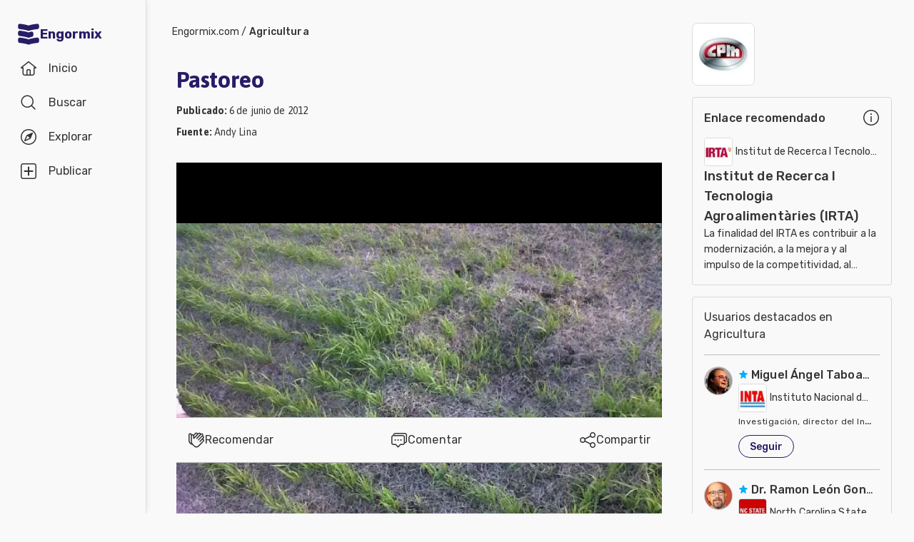

--- FILE ---
content_type: text/html; charset=utf-8
request_url: https://www.engormix.com/agricultura/miscellaneous/pastoreo_f69801/
body_size: 39610
content:
<!DOCTYPE html><html lang="es"><head><meta charSet="utf-8"/><meta name="viewport" content="width=device-width, initial-scale=1"/><link rel="preload" as="image" imageSrcSet="/_next/image/?url=https%3A%2F%2Fimages.engormix.com%2Fs_banners%2Fcpm_150x180.jpg&amp;w=16&amp;q=100 16w, /_next/image/?url=https%3A%2F%2Fimages.engormix.com%2Fs_banners%2Fcpm_150x180.jpg&amp;w=32&amp;q=100 32w, /_next/image/?url=https%3A%2F%2Fimages.engormix.com%2Fs_banners%2Fcpm_150x180.jpg&amp;w=48&amp;q=100 48w, /_next/image/?url=https%3A%2F%2Fimages.engormix.com%2Fs_banners%2Fcpm_150x180.jpg&amp;w=64&amp;q=100 64w, /_next/image/?url=https%3A%2F%2Fimages.engormix.com%2Fs_banners%2Fcpm_150x180.jpg&amp;w=96&amp;q=100 96w, /_next/image/?url=https%3A%2F%2Fimages.engormix.com%2Fs_banners%2Fcpm_150x180.jpg&amp;w=128&amp;q=100 128w, /_next/image/?url=https%3A%2F%2Fimages.engormix.com%2Fs_banners%2Fcpm_150x180.jpg&amp;w=256&amp;q=100 256w, /_next/image/?url=https%3A%2F%2Fimages.engormix.com%2Fs_banners%2Fcpm_150x180.jpg&amp;w=384&amp;q=100 384w, /_next/image/?url=https%3A%2F%2Fimages.engormix.com%2Fs_banners%2Fcpm_150x180.jpg&amp;w=640&amp;q=100 640w, /_next/image/?url=https%3A%2F%2Fimages.engormix.com%2Fs_banners%2Fcpm_150x180.jpg&amp;w=750&amp;q=100 750w, /_next/image/?url=https%3A%2F%2Fimages.engormix.com%2Fs_banners%2Fcpm_150x180.jpg&amp;w=828&amp;q=100 828w, /_next/image/?url=https%3A%2F%2Fimages.engormix.com%2Fs_banners%2Fcpm_150x180.jpg&amp;w=1080&amp;q=100 1080w, /_next/image/?url=https%3A%2F%2Fimages.engormix.com%2Fs_banners%2Fcpm_150x180.jpg&amp;w=1200&amp;q=100 1200w, /_next/image/?url=https%3A%2F%2Fimages.engormix.com%2Fs_banners%2Fcpm_150x180.jpg&amp;w=1920&amp;q=100 1920w, /_next/image/?url=https%3A%2F%2Fimages.engormix.com%2Fs_banners%2Fcpm_150x180.jpg&amp;w=2048&amp;q=100 2048w, /_next/image/?url=https%3A%2F%2Fimages.engormix.com%2Fs_banners%2Fcpm_150x180.jpg&amp;w=3840&amp;q=100 3840w" imageSizes="88px"/><link rel="stylesheet" href="/_next/static/css/24919d7d3a71f4f9.css" data-precedence="next"/><link rel="stylesheet" href="/_next/static/css/9a25cfdc8ea60dd7.css" data-precedence="next"/><link rel="stylesheet" href="/_next/static/css/9b44b39c58dc2f17.css" data-precedence="next"/><link rel="stylesheet" href="/_next/static/css/0fcae94171d84b61.css" data-precedence="next"/><link rel="stylesheet" href="/_next/static/css/8397468d25725f94.css" data-precedence="next"/><link rel="stylesheet" href="/_next/static/css/18374dce01aead87.css" data-precedence="next"/><link rel="preload" as="script" fetchPriority="low" href="/_next/static/chunks/webpack-b63ebb5bd58927ed.js"/><script src="/_next/static/chunks/4bd1b696-cc729d47eba2cee4.js" async=""></script><script src="/_next/static/chunks/5964-34efc7d91d47389f.js" async=""></script><script src="/_next/static/chunks/main-app-4086668cce2ff3dd.js" async=""></script><script src="/_next/static/chunks/2231-5b3520b16214470d.js" async=""></script><script src="/_next/static/chunks/6495-28a5efba2802a725.js" async=""></script><script src="/_next/static/chunks/8534-02ef7536e5801500.js" async=""></script><script src="/_next/static/chunks/6874-414075bb21e16c80.js" async=""></script><script src="/_next/static/chunks/9641-55796bcb730cb70a.js" async=""></script><script src="/_next/static/chunks/3063-6b721c285afb9f2d.js" async=""></script><script src="/_next/static/chunks/4063-b36603ebb39949b8.js" async=""></script><script src="/_next/static/chunks/app/error-9633b4dc45a4908d.js" async=""></script><script src="/_next/static/chunks/3150-135d71a3b8cc7386.js" async=""></script><script src="/_next/static/chunks/4607-f83c92b3981a9aee.js" async=""></script><script src="/_next/static/chunks/app/layout-24677c416fb8f16c.js" async=""></script><script src="/_next/static/chunks/1482-7227718a8e49d4d8.js" async=""></script><script src="/_next/static/chunks/2278-ed855f5f200a13e8.js" async=""></script><script src="/_next/static/chunks/5714-46027237c78f98f8.js" async=""></script><script src="/_next/static/chunks/5320-246fef961cb722d8.js" async=""></script><script src="/_next/static/chunks/3370-5fecc48552650d35.js" async=""></script><script src="/_next/static/chunks/1373-9049cb12210abea2.js" async=""></script><script src="/_next/static/chunks/4155-c51013293a217e22.js" async=""></script><script src="/_next/static/chunks/5010-a1e72a0210cdba35.js" async=""></script><script src="/_next/static/chunks/app/home/%5Barea%5D/%5Btopic%5D/%5Btype%5D/%5Bid%5D/page-5f29d1b0b33b78fd.js" async=""></script><script src="/_next/static/chunks/app/home/layout-cff5578e13df01ed.js" async=""></script><link rel="preload" href="https://www.googletagmanager.com/gtag/js?id=G-X7785TGBNJ" as="script"/><title>Pastoreo | Engormix</title><meta name="description" content="Ante todo agradesco su atencion ,mi consulta va con respecto al crecimiento de una avena q sembre en 10 hectarias para un pastoreo hace 35 dias ha crecido  ..."/><meta name="robots" content="index, follow"/><meta name="googlebot" content="index, follow"/><link rel="canonical" href="https://www.engormix.com/agricultura/miscellaneous/pastoreo_f69801/"/><meta property="og:title" content="Pastoreo"/><meta property="og:description" content="Ante todo agradesco su atencion ,mi consulta va con respecto al crecimiento de una avena q sembre en 10 hectarias para un pastoreo hace 35 dias ha crecido  ..."/><meta property="og:url" content="https://www.engormix.com/agricultura/miscellaneous/pastoreo_f69801/"/><meta property="og:site_name" content="Engormix"/><meta property="og:image" content="https://images.engormix.com/forums/ph-66201292535pm-s-4096-img00205201206031648.jpg"/><meta property="og:type" content="website"/><meta name="twitter:card" content="summary_large_image"/><meta name="twitter:title" content="Pastoreo"/><meta name="twitter:description" content="Ante todo agradesco su atencion ,mi consulta va con respecto al crecimiento de una avena q sembre en 10 hectarias para un pastoreo hace 35 dias ha crecido  ..."/><meta name="twitter:image" content="https://images.engormix.com/forums/ph-66201292535pm-s-4096-img00205201206031648.jpg"/><script src="/_next/static/chunks/polyfills-42372ed130431b0a.js" noModule=""></script></head><body class="__variable_748f86 __variable_d6eea5 bodyBg"><div hidden=""><!--$--><!--/$--></div><div class="grid_canvas__PBKIB"><div class="grid_container__EhblE"><div id="div-menu" class="grid_menu__ThY9b"><div id="div-tabbar" class="navbar_container__bBjEK"><a class="navbar_logo__NFAfj" title="Engormix" alt="Engormix" href="/"><svg viewBox="0 0 512 512" height="32" width="32" style="vertical-align:middle;fill:#271d67"><path d="m256 181c60-23 152-35 201-40 19-2 34-19 34-38l0-43c0-23-20-41-42-38-50 5-136 17-193 39-57-22-143-34-193-39-22-3-42 15-42 38l0 43c0 19 15 36 34 38 49 5 141 17 201 40z m0 310c60-24 152-36 201-41 19-2 34-18 34-38l0-43c0-23-20-40-42-38-50 6-136 18-193 40-57-22-143-34-193-40-22-2-42 15-42 38l0 43c0 20 15 36 34 38 49 5 141 17 201 41z m107-257c0-24-23-41-46-36-22 5-43 11-61 18-57-22-143-34-193-40-22-2-42 15-42 38l0 44c0 19 15 36 34 37 49 6 141 18 201 41 23-9 50-16 77-22 17-3 30-19 30-36z"></path></svg> <span class="navbar_brand__YX9Yb">Engormix</span></a><div class="navbar_buttons__fwOBG"><a class="navbar_so__Hd37j" href="/"><div class="navbar_item__oKRdg "><svg viewBox="0 0 512 512" height="24" width="24" style="vertical-align:middle"><path d="m484 219l-211-170c-4-4-10-6-15-6l-4 0c-6 0-11 2-15 6l-211 170c-14 14-5 37 15 37l32 0 0 149c0 36 28 64 64 64l234 0c36 0 64-28 64-64l0-149 32 0c20 0 29-23 15-37z m-260 218l0-117c0-6 5-11 11-11l42 0c6 0 11 5 11 11l0 117z m181-202l0 170c0 18-14 32-32 32l-53 0 0-117c0-23-19-43-43-43l-42 0c-24 0-43 20-43 43l0 117-53 0c-18 0-32-14-32-32l0-170c0-6-5-11-11-11l-23 0 176-142c4-4 10-4 14 0l176 142-23 0c-6 0-11 5-11 11z"></path></svg><span class="navbar_label__D7lRi">Inicio</span></div></a><a class="navbar_so__Hd37j" href="/searcher/"><div class="navbar_item__oKRdg "><svg viewBox="0 0 512 512" height="24" width="24" style="vertical-align:middle"><path d="m459 436l-97-97c27-33 43-74 43-120 0-104-83-187-186-187-104 0-187 83-187 187 0 103 83 186 187 186 46 0 87-16 120-44l97 97c6 7 17 7 23 0 6-6 6-16 0-22z m-240-63c-86 0-155-69-155-154 0-86 69-155 155-155 85 0 154 69 154 155 0 85-69 154-154 154z"></path></svg><span class="navbar_label__D7lRi">Buscar</span></div></a><div id="explore_btn" class="navbar_item__oKRdg"><svg viewBox="0 0 512 512" height="24" width="24" style="vertical-align:middle" class="navbar_svg1__H9lwB"><path d="m256 53c112 0 203 91 203 203 0 112-91 203-203 203-112 0-203-91-203-203 0-112 91-203 203-203m0-32c-130 0-235 105-235 235 0 130 105 235 235 235 130 0 235-105 235-235 0-130-105-235-235-235z m125 110c-5-4-12-5-18-3l-158 68c-4 2-7 5-9 9l-68 158c-3 6-1 13 3 18 3 2 8 4 12 4 2 0 4 0 6-1l158-68c4-2 7-5 9-9l68-158c2-6 1-13-3-18z m-208 208l50-116 66 66z"></path></svg><svg viewBox="0 0 512 512" height="24" width="24" style="vertical-align:middle;fill:#f9402d" class="navbar_svg2__ZTy3E"><path d="m256 21c-130 0-235 105-235 235 0 130 105 235 235 235 130 0 235-105 235-235 0-130-105-235-235-235z m128 127l-68 158c-2 4-5 7-9 9l-158 68c-6 3-13 1-18-4-4-4-6-11-3-17l68-159c1-3 4-6 8-8l159-68c2-1 4-1 6-1 4 0 8 1 11 4 5 5 6 12 4 18z m-45 23l-50 115-66-66z"></path></svg><span class="navbar_label__D7lRi">Explorar</span></div><div class="navbar_so__Hd37j"><div class="navbar_item__oKRdg"><svg viewBox="0 0 512 512" height="24" width="24" style="vertical-align:middle"><path d="M426 459c17 0 33-20 33-44l0-318c0-24-16-43-33-43l-340 0c-17 0-33 19-33 43l0 318c0 24 16 44 33 44l340 0m0 32l-340 0c-36 0-65-34-65-76l0-318c0-42 29-76 65-76l340 0c36 0 65 34 65 76l0 318c0 42-29 76-65 76z m-53-214l-96 0 0 96c0 12-9 22-21 22-12 0-21-10-21-22l0-96-96 0c-12 0-22-9-22-21 0-12 10-21 22-21l96 0 0-96c0-12 9-22 21-22 12 0 21 10 21 22l0 96 96 0c12 0 22 9 22 21 0 12-10 21-22 21z"></path></svg><span class="navbar_label__D7lRi">Publicar</span></div></div><div class="navbar_btnLogin__JYaZu"><style data-emotion="css yi4avl">.css-yi4avl{font-family:"Roboto","Helvetica","Arial",sans-serif;font-weight:500;font-size:0.875rem;line-height:1.75;letter-spacing:0.02857em;text-transform:uppercase;min-width:64px;padding:6px 16px;border:0;border-radius:4px;-webkit-transition:background-color 250ms cubic-bezier(0.4, 0, 0.2, 1) 0ms,box-shadow 250ms cubic-bezier(0.4, 0, 0.2, 1) 0ms,border-color 250ms cubic-bezier(0.4, 0, 0.2, 1) 0ms,color 250ms cubic-bezier(0.4, 0, 0.2, 1) 0ms;transition:background-color 250ms cubic-bezier(0.4, 0, 0.2, 1) 0ms,box-shadow 250ms cubic-bezier(0.4, 0, 0.2, 1) 0ms,border-color 250ms cubic-bezier(0.4, 0, 0.2, 1) 0ms,color 250ms cubic-bezier(0.4, 0, 0.2, 1) 0ms;padding:5px 15px;border:1px solid currentColor;border-color:var(--variant-outlinedBorder, currentColor);background-color:var(--variant-outlinedBg);color:var(--variant-outlinedColor);--variant-textColor:#1976d2;--variant-outlinedColor:#1976d2;--variant-outlinedBorder:rgba(25, 118, 210, 0.5);--variant-containedColor:#fff;--variant-containedBg:#1976d2;-webkit-transition:background-color 250ms cubic-bezier(0.4, 0, 0.2, 1) 0ms,box-shadow 250ms cubic-bezier(0.4, 0, 0.2, 1) 0ms,border-color 250ms cubic-bezier(0.4, 0, 0.2, 1) 0ms;transition:background-color 250ms cubic-bezier(0.4, 0, 0.2, 1) 0ms,box-shadow 250ms cubic-bezier(0.4, 0, 0.2, 1) 0ms,border-color 250ms cubic-bezier(0.4, 0, 0.2, 1) 0ms;}.css-yi4avl:hover{-webkit-text-decoration:none;text-decoration:none;}.css-yi4avl.Mui-disabled{color:rgba(0, 0, 0, 0.26);}.css-yi4avl.Mui-disabled{border:1px solid rgba(0, 0, 0, 0.12);}@media (hover: hover){.css-yi4avl:hover{--variant-containedBg:#1565c0;--variant-textBg:rgba(25, 118, 210, 0.04);--variant-outlinedBorder:#1976d2;--variant-outlinedBg:rgba(25, 118, 210, 0.04);}}.css-yi4avl.MuiButton-loading{color:transparent;}</style><style data-emotion="css 1bf9p9p">.css-1bf9p9p{display:-webkit-inline-box;display:-webkit-inline-flex;display:-ms-inline-flexbox;display:inline-flex;-webkit-align-items:center;-webkit-box-align:center;-ms-flex-align:center;align-items:center;-webkit-box-pack:center;-ms-flex-pack:center;-webkit-justify-content:center;justify-content:center;position:relative;box-sizing:border-box;-webkit-tap-highlight-color:transparent;background-color:transparent;outline:0;border:0;margin:0;border-radius:0;padding:0;cursor:pointer;-webkit-user-select:none;-moz-user-select:none;-ms-user-select:none;user-select:none;vertical-align:middle;-moz-appearance:none;-webkit-appearance:none;-webkit-text-decoration:none;text-decoration:none;color:inherit;font-family:"Roboto","Helvetica","Arial",sans-serif;font-weight:500;font-size:0.875rem;line-height:1.75;letter-spacing:0.02857em;text-transform:uppercase;min-width:64px;padding:6px 16px;border:0;border-radius:4px;-webkit-transition:background-color 250ms cubic-bezier(0.4, 0, 0.2, 1) 0ms,box-shadow 250ms cubic-bezier(0.4, 0, 0.2, 1) 0ms,border-color 250ms cubic-bezier(0.4, 0, 0.2, 1) 0ms,color 250ms cubic-bezier(0.4, 0, 0.2, 1) 0ms;transition:background-color 250ms cubic-bezier(0.4, 0, 0.2, 1) 0ms,box-shadow 250ms cubic-bezier(0.4, 0, 0.2, 1) 0ms,border-color 250ms cubic-bezier(0.4, 0, 0.2, 1) 0ms,color 250ms cubic-bezier(0.4, 0, 0.2, 1) 0ms;padding:5px 15px;border:1px solid currentColor;border-color:var(--variant-outlinedBorder, currentColor);background-color:var(--variant-outlinedBg);color:var(--variant-outlinedColor);--variant-textColor:#1976d2;--variant-outlinedColor:#1976d2;--variant-outlinedBorder:rgba(25, 118, 210, 0.5);--variant-containedColor:#fff;--variant-containedBg:#1976d2;-webkit-transition:background-color 250ms cubic-bezier(0.4, 0, 0.2, 1) 0ms,box-shadow 250ms cubic-bezier(0.4, 0, 0.2, 1) 0ms,border-color 250ms cubic-bezier(0.4, 0, 0.2, 1) 0ms;transition:background-color 250ms cubic-bezier(0.4, 0, 0.2, 1) 0ms,box-shadow 250ms cubic-bezier(0.4, 0, 0.2, 1) 0ms,border-color 250ms cubic-bezier(0.4, 0, 0.2, 1) 0ms;}.css-1bf9p9p::-moz-focus-inner{border-style:none;}.css-1bf9p9p.Mui-disabled{pointer-events:none;cursor:default;}@media print{.css-1bf9p9p{-webkit-print-color-adjust:exact;color-adjust:exact;}}.css-1bf9p9p:hover{-webkit-text-decoration:none;text-decoration:none;}.css-1bf9p9p.Mui-disabled{color:rgba(0, 0, 0, 0.26);}.css-1bf9p9p.Mui-disabled{border:1px solid rgba(0, 0, 0, 0.12);}@media (hover: hover){.css-1bf9p9p:hover{--variant-containedBg:#1565c0;--variant-textBg:rgba(25, 118, 210, 0.04);--variant-outlinedBorder:#1976d2;--variant-outlinedBg:rgba(25, 118, 210, 0.04);}}.css-1bf9p9p.MuiButton-loading{color:transparent;}</style><button class="MuiButtonBase-root MuiButton-root MuiButton-outlined MuiButton-outlinedPrimary MuiButton-sizeMedium MuiButton-outlinedSizeMedium MuiButton-colorPrimary MuiButton-root MuiButton-outlined MuiButton-outlinedPrimary MuiButton-sizeMedium MuiButton-outlinedSizeMedium MuiButton-colorPrimary btn-light-blue css-1bf9p9p" tabindex="0" type="button" rel="nofollow">Iniciar sesión</button></div></div></div><div class="explore_container__F3iC_" id="explore_menu"><div class="explore_explore_main__PWjGI"><div class="explore_explore_item__UAcHj"><span class="fs16 fwb c-m2">Explorar</span><div class="cp"><svg viewBox="0 0 512 512" height="24" width="24" style="vertical-align:middle"><path d="m279 256l142-143c6-6 6-16 0-22-6-7-16-6-22 0l-143 142-143-142c-6-6-16-6-22 0-7 6-6 16 0 22l142 143-142 143c-6 6-6 16 0 22 6 7 16 6 22 0l143-142 143 142c6 6 16 6 22 0 7-6 6-16 0-22z"></path></svg></div></div><div class="explore_explore_items__s5qY_"><style data-emotion="css y7il1z">.css-y7il1z{position:relative;-webkit-transition:margin 150ms cubic-bezier(0.4, 0, 0.2, 1) 0ms;transition:margin 150ms cubic-bezier(0.4, 0, 0.2, 1) 0ms;overflow-anchor:none;border-radius:0;background-color:initial;box-shadow:none;padding:0px;}.css-y7il1z::before{position:absolute;left:0;top:-1px;right:0;height:1px;content:"";opacity:1;background-color:rgba(0, 0, 0, 0.12);-webkit-transition:opacity 150ms cubic-bezier(0.4, 0, 0.2, 1) 0ms,background-color 150ms cubic-bezier(0.4, 0, 0.2, 1) 0ms;transition:opacity 150ms cubic-bezier(0.4, 0, 0.2, 1) 0ms,background-color 150ms cubic-bezier(0.4, 0, 0.2, 1) 0ms;}.css-y7il1z:first-of-type::before{display:none;}.css-y7il1z.Mui-expanded::before{opacity:0;}.css-y7il1z.Mui-expanded:first-of-type{margin-top:0;}.css-y7il1z.Mui-expanded:last-of-type{margin-bottom:0;}.css-y7il1z.Mui-expanded+.css-y7il1z.Mui-expanded::before{display:none;}.css-y7il1z.Mui-disabled{background-color:rgba(0, 0, 0, 0.12);}.css-y7il1z:first-of-type{border-top-left-radius:4px;border-top-right-radius:4px;}.css-y7il1z:last-of-type{border-bottom-left-radius:4px;border-bottom-right-radius:4px;}@supports (-ms-ime-align: auto){.css-y7il1z:last-of-type{border-bottom-left-radius:0;border-bottom-right-radius:0;}}.css-y7il1z.Mui-expanded{margin:16px 0;}.css-y7il1z:before{background-color:initial!important;}.css-y7il1z.Mui-expanded{margin:0!important;}</style><style data-emotion="css 1hljmyx">.css-1hljmyx{background-color:#fff;color:rgba(0, 0, 0, 0.87);-webkit-transition:box-shadow 300ms cubic-bezier(0.4, 0, 0.2, 1) 0ms;transition:box-shadow 300ms cubic-bezier(0.4, 0, 0.2, 1) 0ms;border-radius:4px;box-shadow:var(--Paper-shadow);background-image:var(--Paper-overlay);position:relative;-webkit-transition:margin 150ms cubic-bezier(0.4, 0, 0.2, 1) 0ms;transition:margin 150ms cubic-bezier(0.4, 0, 0.2, 1) 0ms;overflow-anchor:none;border-radius:0;background-color:initial;box-shadow:none;padding:0px;}.css-1hljmyx::before{position:absolute;left:0;top:-1px;right:0;height:1px;content:"";opacity:1;background-color:rgba(0, 0, 0, 0.12);-webkit-transition:opacity 150ms cubic-bezier(0.4, 0, 0.2, 1) 0ms,background-color 150ms cubic-bezier(0.4, 0, 0.2, 1) 0ms;transition:opacity 150ms cubic-bezier(0.4, 0, 0.2, 1) 0ms,background-color 150ms cubic-bezier(0.4, 0, 0.2, 1) 0ms;}.css-1hljmyx:first-of-type::before{display:none;}.css-1hljmyx.Mui-expanded::before{opacity:0;}.css-1hljmyx.Mui-expanded:first-of-type{margin-top:0;}.css-1hljmyx.Mui-expanded:last-of-type{margin-bottom:0;}.css-1hljmyx.Mui-expanded+.css-1hljmyx.Mui-expanded::before{display:none;}.css-1hljmyx.Mui-disabled{background-color:rgba(0, 0, 0, 0.12);}.css-1hljmyx:first-of-type{border-top-left-radius:4px;border-top-right-radius:4px;}.css-1hljmyx:last-of-type{border-bottom-left-radius:4px;border-bottom-right-radius:4px;}@supports (-ms-ime-align: auto){.css-1hljmyx:last-of-type{border-bottom-left-radius:0;border-bottom-right-radius:0;}}.css-1hljmyx.Mui-expanded{margin:16px 0;}.css-1hljmyx:before{background-color:initial!important;}.css-1hljmyx.Mui-expanded{margin:0!important;}</style><div class="MuiPaper-root MuiPaper-elevation MuiPaper-rounded MuiPaper-elevation1 MuiAccordion-root MuiAccordion-rounded Mui-expanded MuiAccordion-gutters css-1hljmyx" style="--Paper-shadow:0px 2px 1px -1px rgba(0,0,0,0.2),0px 1px 1px 0px rgba(0,0,0,0.14),0px 1px 3px 0px rgba(0,0,0,0.12)"><style data-emotion="css wnfue5">.css-wnfue5{all:unset;}</style><h3 class="MuiAccordion-heading css-wnfue5"><style data-emotion="css cyghkn">.css-cyghkn{display:-webkit-box;display:-webkit-flex;display:-ms-flexbox;display:flex;width:100%;min-height:48px;padding:0px 16px;-webkit-transition:min-height 150ms cubic-bezier(0.4, 0, 0.2, 1) 0ms,background-color 150ms cubic-bezier(0.4, 0, 0.2, 1) 0ms;transition:min-height 150ms cubic-bezier(0.4, 0, 0.2, 1) 0ms,background-color 150ms cubic-bezier(0.4, 0, 0.2, 1) 0ms;min-height:initial!important;margin:16px 0;padding:0!important;-webkit-column-gap:8px;column-gap:8px;}.css-cyghkn.Mui-focusVisible{background-color:rgba(0, 0, 0, 0.12);}.css-cyghkn.Mui-disabled{opacity:0.38;}.css-cyghkn:hover:not(.Mui-disabled){cursor:pointer;}.css-cyghkn.Mui-expanded{min-height:64px;}.css-cyghkn.Mui-expanded{min-height:initial!important;}.css-cyghkn .MuiAccordionSummary-content{color:#888!important;margin:0!important;font-size:16px;font-weight:500;width:-webkit-max-content;width:-moz-max-content;width:max-content;}.css-cyghkn .MuiAccordionSummary-content.Mui-expanded{margin:0!important;}</style><style data-emotion="css 1wa906v">.css-1wa906v{display:-webkit-inline-box;display:-webkit-inline-flex;display:-ms-inline-flexbox;display:inline-flex;-webkit-align-items:center;-webkit-box-align:center;-ms-flex-align:center;align-items:center;-webkit-box-pack:center;-ms-flex-pack:center;-webkit-justify-content:center;justify-content:center;position:relative;box-sizing:border-box;-webkit-tap-highlight-color:transparent;background-color:transparent;outline:0;border:0;margin:0;border-radius:0;padding:0;cursor:pointer;-webkit-user-select:none;-moz-user-select:none;-ms-user-select:none;user-select:none;vertical-align:middle;-moz-appearance:none;-webkit-appearance:none;-webkit-text-decoration:none;text-decoration:none;color:inherit;display:-webkit-box;display:-webkit-flex;display:-ms-flexbox;display:flex;width:100%;min-height:48px;padding:0px 16px;-webkit-transition:min-height 150ms cubic-bezier(0.4, 0, 0.2, 1) 0ms,background-color 150ms cubic-bezier(0.4, 0, 0.2, 1) 0ms;transition:min-height 150ms cubic-bezier(0.4, 0, 0.2, 1) 0ms,background-color 150ms cubic-bezier(0.4, 0, 0.2, 1) 0ms;min-height:initial!important;margin:16px 0;padding:0!important;-webkit-column-gap:8px;column-gap:8px;}.css-1wa906v::-moz-focus-inner{border-style:none;}.css-1wa906v.Mui-disabled{pointer-events:none;cursor:default;}@media print{.css-1wa906v{-webkit-print-color-adjust:exact;color-adjust:exact;}}.css-1wa906v.Mui-focusVisible{background-color:rgba(0, 0, 0, 0.12);}.css-1wa906v.Mui-disabled{opacity:0.38;}.css-1wa906v:hover:not(.Mui-disabled){cursor:pointer;}.css-1wa906v.Mui-expanded{min-height:64px;}.css-1wa906v.Mui-expanded{min-height:initial!important;}.css-1wa906v .MuiAccordionSummary-content{color:#888!important;margin:0!important;font-size:16px;font-weight:500;width:-webkit-max-content;width:-moz-max-content;width:max-content;}.css-1wa906v .MuiAccordionSummary-content.Mui-expanded{margin:0!important;}</style><button class="MuiButtonBase-root MuiAccordionSummary-root Mui-expanded MuiAccordionSummary-gutters css-1wa906v" tabindex="0" type="button" aria-expanded="true"><style data-emotion="css 1b8uc0m">.css-1b8uc0m{display:-webkit-box;display:-webkit-flex;display:-ms-flexbox;display:flex;text-align:start;-webkit-box-flex:1;-webkit-flex-grow:1;-ms-flex-positive:1;flex-grow:1;margin:12px 0;-webkit-transition:margin 150ms cubic-bezier(0.4, 0, 0.2, 1) 0ms;transition:margin 150ms cubic-bezier(0.4, 0, 0.2, 1) 0ms;}.css-1b8uc0m.Mui-expanded{margin:20px 0;}</style><span class="MuiAccordionSummary-content Mui-expanded MuiAccordionSummary-contentGutters css-1b8uc0m">Comunidades en español</span><style data-emotion="css f8wb7g">.css-f8wb7g{display:-webkit-box;display:-webkit-flex;display:-ms-flexbox;display:flex;color:rgba(0, 0, 0, 0.54);-webkit-transform:rotate(0deg);-moz-transform:rotate(0deg);-ms-transform:rotate(0deg);transform:rotate(0deg);-webkit-transition:-webkit-transform 150ms cubic-bezier(0.4, 0, 0.2, 1) 0ms;transition:transform 150ms cubic-bezier(0.4, 0, 0.2, 1) 0ms;}.css-f8wb7g.Mui-expanded{-webkit-transform:rotate(180deg);-moz-transform:rotate(180deg);-ms-transform:rotate(180deg);transform:rotate(180deg);}</style><span class="MuiAccordionSummary-expandIconWrapper Mui-expanded css-f8wb7g"><svg viewBox="0 0 512 512" height="24" width="24" style="vertical-align:middle;fill:#888"><path d="m358 222l-90 93c-7 7-17 7-24 0l-90-93c-10-11-3-30 12-30l180 0c15 0 22 19 12 30z"></path></svg></span></button></h3><style data-emotion="css 1cbf1l2">.css-1cbf1l2{height:0;overflow:hidden;-webkit-transition:height 300ms cubic-bezier(0.4, 0, 0.2, 1) 0ms;transition:height 300ms cubic-bezier(0.4, 0, 0.2, 1) 0ms;height:auto;overflow:visible;}</style><div style="min-height:0px" class="MuiCollapse-root MuiCollapse-vertical MuiCollapse-entered css-1cbf1l2"><style data-emotion="css 15830to">.css-15830to{display:-webkit-box;display:-webkit-flex;display:-ms-flexbox;display:flex;width:100%;}</style><div class="MuiCollapse-wrapper MuiCollapse-vertical css-15830to"><style data-emotion="css 9vd5ud">.css-9vd5ud{width:100%;}</style><div class="MuiCollapse-wrapperInner MuiCollapse-vertical css-9vd5ud"><div aria-labelledby="menu_c1" role="region" class="MuiAccordion-region css-1xdhyk6"><style data-emotion="css bkjn3f">.css-bkjn3f{padding:8px 16px 16px;padding:8px 0!important;}.css-bkjn3f a{font-size:16px;display:block;line-height:2.29;color:#888!important;}</style><div class="MuiAccordionDetails-root css-bkjn3f"><a href="/agricultura/">Agricultura</a><a href="/balanceados/">Balanceados - Piensos</a><a href="/avicultura/">Avicultura</a><a href="/ganaderia/">Ganadería</a><a href="/lecheria/">Lechería</a><a href="/micotoxinas/">Micotoxinas</a><a href="/porcicultura/">Porcicultura</a><a href="/mascotas/">Mascotas</a></div></div></div></div></div></div><style data-emotion="css y7il1z">.css-y7il1z{position:relative;-webkit-transition:margin 150ms cubic-bezier(0.4, 0, 0.2, 1) 0ms;transition:margin 150ms cubic-bezier(0.4, 0, 0.2, 1) 0ms;overflow-anchor:none;border-radius:0;background-color:initial;box-shadow:none;padding:0px;}.css-y7il1z::before{position:absolute;left:0;top:-1px;right:0;height:1px;content:"";opacity:1;background-color:rgba(0, 0, 0, 0.12);-webkit-transition:opacity 150ms cubic-bezier(0.4, 0, 0.2, 1) 0ms,background-color 150ms cubic-bezier(0.4, 0, 0.2, 1) 0ms;transition:opacity 150ms cubic-bezier(0.4, 0, 0.2, 1) 0ms,background-color 150ms cubic-bezier(0.4, 0, 0.2, 1) 0ms;}.css-y7il1z:first-of-type::before{display:none;}.css-y7il1z.Mui-expanded::before{opacity:0;}.css-y7il1z.Mui-expanded:first-of-type{margin-top:0;}.css-y7il1z.Mui-expanded:last-of-type{margin-bottom:0;}.css-y7il1z.Mui-expanded+.css-y7il1z.Mui-expanded::before{display:none;}.css-y7il1z.Mui-disabled{background-color:rgba(0, 0, 0, 0.12);}.css-y7il1z:first-of-type{border-top-left-radius:4px;border-top-right-radius:4px;}.css-y7il1z:last-of-type{border-bottom-left-radius:4px;border-bottom-right-radius:4px;}@supports (-ms-ime-align: auto){.css-y7il1z:last-of-type{border-bottom-left-radius:0;border-bottom-right-radius:0;}}.css-y7il1z.Mui-expanded{margin:16px 0;}.css-y7il1z:before{background-color:initial!important;}.css-y7il1z.Mui-expanded{margin:0!important;}</style><style data-emotion="css 1hljmyx">.css-1hljmyx{background-color:#fff;color:rgba(0, 0, 0, 0.87);-webkit-transition:box-shadow 300ms cubic-bezier(0.4, 0, 0.2, 1) 0ms;transition:box-shadow 300ms cubic-bezier(0.4, 0, 0.2, 1) 0ms;border-radius:4px;box-shadow:var(--Paper-shadow);background-image:var(--Paper-overlay);position:relative;-webkit-transition:margin 150ms cubic-bezier(0.4, 0, 0.2, 1) 0ms;transition:margin 150ms cubic-bezier(0.4, 0, 0.2, 1) 0ms;overflow-anchor:none;border-radius:0;background-color:initial;box-shadow:none;padding:0px;}.css-1hljmyx::before{position:absolute;left:0;top:-1px;right:0;height:1px;content:"";opacity:1;background-color:rgba(0, 0, 0, 0.12);-webkit-transition:opacity 150ms cubic-bezier(0.4, 0, 0.2, 1) 0ms,background-color 150ms cubic-bezier(0.4, 0, 0.2, 1) 0ms;transition:opacity 150ms cubic-bezier(0.4, 0, 0.2, 1) 0ms,background-color 150ms cubic-bezier(0.4, 0, 0.2, 1) 0ms;}.css-1hljmyx:first-of-type::before{display:none;}.css-1hljmyx.Mui-expanded::before{opacity:0;}.css-1hljmyx.Mui-expanded:first-of-type{margin-top:0;}.css-1hljmyx.Mui-expanded:last-of-type{margin-bottom:0;}.css-1hljmyx.Mui-expanded+.css-1hljmyx.Mui-expanded::before{display:none;}.css-1hljmyx.Mui-disabled{background-color:rgba(0, 0, 0, 0.12);}.css-1hljmyx:first-of-type{border-top-left-radius:4px;border-top-right-radius:4px;}.css-1hljmyx:last-of-type{border-bottom-left-radius:4px;border-bottom-right-radius:4px;}@supports (-ms-ime-align: auto){.css-1hljmyx:last-of-type{border-bottom-left-radius:0;border-bottom-right-radius:0;}}.css-1hljmyx.Mui-expanded{margin:16px 0;}.css-1hljmyx:before{background-color:initial!important;}.css-1hljmyx.Mui-expanded{margin:0!important;}</style><div class="MuiPaper-root MuiPaper-elevation MuiPaper-rounded MuiPaper-elevation1 MuiAccordion-root MuiAccordion-rounded MuiAccordion-gutters css-1hljmyx" style="--Paper-shadow:0px 2px 1px -1px rgba(0,0,0,0.2),0px 1px 1px 0px rgba(0,0,0,0.14),0px 1px 3px 0px rgba(0,0,0,0.12)"><style data-emotion="css wnfue5">.css-wnfue5{all:unset;}</style><h3 class="MuiAccordion-heading css-wnfue5"><style data-emotion="css cyghkn">.css-cyghkn{display:-webkit-box;display:-webkit-flex;display:-ms-flexbox;display:flex;width:100%;min-height:48px;padding:0px 16px;-webkit-transition:min-height 150ms cubic-bezier(0.4, 0, 0.2, 1) 0ms,background-color 150ms cubic-bezier(0.4, 0, 0.2, 1) 0ms;transition:min-height 150ms cubic-bezier(0.4, 0, 0.2, 1) 0ms,background-color 150ms cubic-bezier(0.4, 0, 0.2, 1) 0ms;min-height:initial!important;margin:16px 0;padding:0!important;-webkit-column-gap:8px;column-gap:8px;}.css-cyghkn.Mui-focusVisible{background-color:rgba(0, 0, 0, 0.12);}.css-cyghkn.Mui-disabled{opacity:0.38;}.css-cyghkn:hover:not(.Mui-disabled){cursor:pointer;}.css-cyghkn.Mui-expanded{min-height:64px;}.css-cyghkn.Mui-expanded{min-height:initial!important;}.css-cyghkn .MuiAccordionSummary-content{color:#888!important;margin:0!important;font-size:16px;font-weight:500;width:-webkit-max-content;width:-moz-max-content;width:max-content;}.css-cyghkn .MuiAccordionSummary-content.Mui-expanded{margin:0!important;}</style><style data-emotion="css 1wa906v">.css-1wa906v{display:-webkit-inline-box;display:-webkit-inline-flex;display:-ms-inline-flexbox;display:inline-flex;-webkit-align-items:center;-webkit-box-align:center;-ms-flex-align:center;align-items:center;-webkit-box-pack:center;-ms-flex-pack:center;-webkit-justify-content:center;justify-content:center;position:relative;box-sizing:border-box;-webkit-tap-highlight-color:transparent;background-color:transparent;outline:0;border:0;margin:0;border-radius:0;padding:0;cursor:pointer;-webkit-user-select:none;-moz-user-select:none;-ms-user-select:none;user-select:none;vertical-align:middle;-moz-appearance:none;-webkit-appearance:none;-webkit-text-decoration:none;text-decoration:none;color:inherit;display:-webkit-box;display:-webkit-flex;display:-ms-flexbox;display:flex;width:100%;min-height:48px;padding:0px 16px;-webkit-transition:min-height 150ms cubic-bezier(0.4, 0, 0.2, 1) 0ms,background-color 150ms cubic-bezier(0.4, 0, 0.2, 1) 0ms;transition:min-height 150ms cubic-bezier(0.4, 0, 0.2, 1) 0ms,background-color 150ms cubic-bezier(0.4, 0, 0.2, 1) 0ms;min-height:initial!important;margin:16px 0;padding:0!important;-webkit-column-gap:8px;column-gap:8px;}.css-1wa906v::-moz-focus-inner{border-style:none;}.css-1wa906v.Mui-disabled{pointer-events:none;cursor:default;}@media print{.css-1wa906v{-webkit-print-color-adjust:exact;color-adjust:exact;}}.css-1wa906v.Mui-focusVisible{background-color:rgba(0, 0, 0, 0.12);}.css-1wa906v.Mui-disabled{opacity:0.38;}.css-1wa906v:hover:not(.Mui-disabled){cursor:pointer;}.css-1wa906v.Mui-expanded{min-height:64px;}.css-1wa906v.Mui-expanded{min-height:initial!important;}.css-1wa906v .MuiAccordionSummary-content{color:#888!important;margin:0!important;font-size:16px;font-weight:500;width:-webkit-max-content;width:-moz-max-content;width:max-content;}.css-1wa906v .MuiAccordionSummary-content.Mui-expanded{margin:0!important;}</style><button class="MuiButtonBase-root MuiAccordionSummary-root MuiAccordionSummary-gutters css-1wa906v" tabindex="0" type="button" aria-expanded="false"><style data-emotion="css 1b8uc0m">.css-1b8uc0m{display:-webkit-box;display:-webkit-flex;display:-ms-flexbox;display:flex;text-align:start;-webkit-box-flex:1;-webkit-flex-grow:1;-ms-flex-positive:1;flex-grow:1;margin:12px 0;-webkit-transition:margin 150ms cubic-bezier(0.4, 0, 0.2, 1) 0ms;transition:margin 150ms cubic-bezier(0.4, 0, 0.2, 1) 0ms;}.css-1b8uc0m.Mui-expanded{margin:20px 0;}</style><span class="MuiAccordionSummary-content MuiAccordionSummary-contentGutters css-1b8uc0m">Comunidades en inglés</span><style data-emotion="css f8wb7g">.css-f8wb7g{display:-webkit-box;display:-webkit-flex;display:-ms-flexbox;display:flex;color:rgba(0, 0, 0, 0.54);-webkit-transform:rotate(0deg);-moz-transform:rotate(0deg);-ms-transform:rotate(0deg);transform:rotate(0deg);-webkit-transition:-webkit-transform 150ms cubic-bezier(0.4, 0, 0.2, 1) 0ms;transition:transform 150ms cubic-bezier(0.4, 0, 0.2, 1) 0ms;}.css-f8wb7g.Mui-expanded{-webkit-transform:rotate(180deg);-moz-transform:rotate(180deg);-ms-transform:rotate(180deg);transform:rotate(180deg);}</style><span class="MuiAccordionSummary-expandIconWrapper css-f8wb7g"><svg viewBox="0 0 512 512" height="24" width="24" style="vertical-align:middle;fill:#888"><path d="m358 222l-90 93c-7 7-17 7-24 0l-90-93c-10-11-3-30 12-30l180 0c15 0 22 19 12 30z"></path></svg></span></button></h3><style data-emotion="css abqyn">.css-abqyn{height:0;overflow:hidden;-webkit-transition:height 300ms cubic-bezier(0.4, 0, 0.2, 1) 0ms;transition:height 300ms cubic-bezier(0.4, 0, 0.2, 1) 0ms;visibility:hidden;}</style><div style="min-height:0px" class="MuiCollapse-root MuiCollapse-vertical MuiCollapse-hidden css-abqyn"><style data-emotion="css 15830to">.css-15830to{display:-webkit-box;display:-webkit-flex;display:-ms-flexbox;display:flex;width:100%;}</style><div class="MuiCollapse-wrapper MuiCollapse-vertical css-15830to"><style data-emotion="css 9vd5ud">.css-9vd5ud{width:100%;}</style><div class="MuiCollapse-wrapperInner MuiCollapse-vertical css-9vd5ud"><div aria-labelledby="menu_c1" role="region" class="MuiAccordion-region css-1xdhyk6"><style data-emotion="css bkjn3f">.css-bkjn3f{padding:8px 16px 16px;padding:8px 0!important;}.css-bkjn3f a{font-size:16px;display:block;line-height:2.29;color:#888!important;}</style><div class="MuiAccordionDetails-root css-bkjn3f"><a href="https://en.engormix.com/aquaculture/">Aquaculture</a><a href="https://en.engormix.com/mycotoxins/">Mycotoxins</a><a href="https://en.engormix.com/poultry-industry/">Poultry Industry</a><a href="https://en.engormix.com/pig-industry/">Pig Industry</a><a href="https://en.engormix.com/dairy-cattle/">Dairy Cattle</a><a href="https://en.engormix.com/feed-machinery/">Animal Feed</a></div></div></div></div></div></div><style data-emotion="css y7il1z">.css-y7il1z{position:relative;-webkit-transition:margin 150ms cubic-bezier(0.4, 0, 0.2, 1) 0ms;transition:margin 150ms cubic-bezier(0.4, 0, 0.2, 1) 0ms;overflow-anchor:none;border-radius:0;background-color:initial;box-shadow:none;padding:0px;}.css-y7il1z::before{position:absolute;left:0;top:-1px;right:0;height:1px;content:"";opacity:1;background-color:rgba(0, 0, 0, 0.12);-webkit-transition:opacity 150ms cubic-bezier(0.4, 0, 0.2, 1) 0ms,background-color 150ms cubic-bezier(0.4, 0, 0.2, 1) 0ms;transition:opacity 150ms cubic-bezier(0.4, 0, 0.2, 1) 0ms,background-color 150ms cubic-bezier(0.4, 0, 0.2, 1) 0ms;}.css-y7il1z:first-of-type::before{display:none;}.css-y7il1z.Mui-expanded::before{opacity:0;}.css-y7il1z.Mui-expanded:first-of-type{margin-top:0;}.css-y7il1z.Mui-expanded:last-of-type{margin-bottom:0;}.css-y7il1z.Mui-expanded+.css-y7il1z.Mui-expanded::before{display:none;}.css-y7il1z.Mui-disabled{background-color:rgba(0, 0, 0, 0.12);}.css-y7il1z:first-of-type{border-top-left-radius:4px;border-top-right-radius:4px;}.css-y7il1z:last-of-type{border-bottom-left-radius:4px;border-bottom-right-radius:4px;}@supports (-ms-ime-align: auto){.css-y7il1z:last-of-type{border-bottom-left-radius:0;border-bottom-right-radius:0;}}.css-y7il1z.Mui-expanded{margin:16px 0;}.css-y7il1z:before{background-color:initial!important;}.css-y7il1z.Mui-expanded{margin:0!important;}</style><style data-emotion="css 1hljmyx">.css-1hljmyx{background-color:#fff;color:rgba(0, 0, 0, 0.87);-webkit-transition:box-shadow 300ms cubic-bezier(0.4, 0, 0.2, 1) 0ms;transition:box-shadow 300ms cubic-bezier(0.4, 0, 0.2, 1) 0ms;border-radius:4px;box-shadow:var(--Paper-shadow);background-image:var(--Paper-overlay);position:relative;-webkit-transition:margin 150ms cubic-bezier(0.4, 0, 0.2, 1) 0ms;transition:margin 150ms cubic-bezier(0.4, 0, 0.2, 1) 0ms;overflow-anchor:none;border-radius:0;background-color:initial;box-shadow:none;padding:0px;}.css-1hljmyx::before{position:absolute;left:0;top:-1px;right:0;height:1px;content:"";opacity:1;background-color:rgba(0, 0, 0, 0.12);-webkit-transition:opacity 150ms cubic-bezier(0.4, 0, 0.2, 1) 0ms,background-color 150ms cubic-bezier(0.4, 0, 0.2, 1) 0ms;transition:opacity 150ms cubic-bezier(0.4, 0, 0.2, 1) 0ms,background-color 150ms cubic-bezier(0.4, 0, 0.2, 1) 0ms;}.css-1hljmyx:first-of-type::before{display:none;}.css-1hljmyx.Mui-expanded::before{opacity:0;}.css-1hljmyx.Mui-expanded:first-of-type{margin-top:0;}.css-1hljmyx.Mui-expanded:last-of-type{margin-bottom:0;}.css-1hljmyx.Mui-expanded+.css-1hljmyx.Mui-expanded::before{display:none;}.css-1hljmyx.Mui-disabled{background-color:rgba(0, 0, 0, 0.12);}.css-1hljmyx:first-of-type{border-top-left-radius:4px;border-top-right-radius:4px;}.css-1hljmyx:last-of-type{border-bottom-left-radius:4px;border-bottom-right-radius:4px;}@supports (-ms-ime-align: auto){.css-1hljmyx:last-of-type{border-bottom-left-radius:0;border-bottom-right-radius:0;}}.css-1hljmyx.Mui-expanded{margin:16px 0;}.css-1hljmyx:before{background-color:initial!important;}.css-1hljmyx.Mui-expanded{margin:0!important;}</style><div class="MuiPaper-root MuiPaper-elevation MuiPaper-rounded MuiPaper-elevation1 MuiAccordion-root MuiAccordion-rounded MuiAccordion-gutters css-1hljmyx" style="--Paper-shadow:0px 2px 1px -1px rgba(0,0,0,0.2),0px 1px 1px 0px rgba(0,0,0,0.14),0px 1px 3px 0px rgba(0,0,0,0.12)"><style data-emotion="css wnfue5">.css-wnfue5{all:unset;}</style><h3 class="MuiAccordion-heading css-wnfue5"><style data-emotion="css cyghkn">.css-cyghkn{display:-webkit-box;display:-webkit-flex;display:-ms-flexbox;display:flex;width:100%;min-height:48px;padding:0px 16px;-webkit-transition:min-height 150ms cubic-bezier(0.4, 0, 0.2, 1) 0ms,background-color 150ms cubic-bezier(0.4, 0, 0.2, 1) 0ms;transition:min-height 150ms cubic-bezier(0.4, 0, 0.2, 1) 0ms,background-color 150ms cubic-bezier(0.4, 0, 0.2, 1) 0ms;min-height:initial!important;margin:16px 0;padding:0!important;-webkit-column-gap:8px;column-gap:8px;}.css-cyghkn.Mui-focusVisible{background-color:rgba(0, 0, 0, 0.12);}.css-cyghkn.Mui-disabled{opacity:0.38;}.css-cyghkn:hover:not(.Mui-disabled){cursor:pointer;}.css-cyghkn.Mui-expanded{min-height:64px;}.css-cyghkn.Mui-expanded{min-height:initial!important;}.css-cyghkn .MuiAccordionSummary-content{color:#888!important;margin:0!important;font-size:16px;font-weight:500;width:-webkit-max-content;width:-moz-max-content;width:max-content;}.css-cyghkn .MuiAccordionSummary-content.Mui-expanded{margin:0!important;}</style><style data-emotion="css 1wa906v">.css-1wa906v{display:-webkit-inline-box;display:-webkit-inline-flex;display:-ms-inline-flexbox;display:inline-flex;-webkit-align-items:center;-webkit-box-align:center;-ms-flex-align:center;align-items:center;-webkit-box-pack:center;-ms-flex-pack:center;-webkit-justify-content:center;justify-content:center;position:relative;box-sizing:border-box;-webkit-tap-highlight-color:transparent;background-color:transparent;outline:0;border:0;margin:0;border-radius:0;padding:0;cursor:pointer;-webkit-user-select:none;-moz-user-select:none;-ms-user-select:none;user-select:none;vertical-align:middle;-moz-appearance:none;-webkit-appearance:none;-webkit-text-decoration:none;text-decoration:none;color:inherit;display:-webkit-box;display:-webkit-flex;display:-ms-flexbox;display:flex;width:100%;min-height:48px;padding:0px 16px;-webkit-transition:min-height 150ms cubic-bezier(0.4, 0, 0.2, 1) 0ms,background-color 150ms cubic-bezier(0.4, 0, 0.2, 1) 0ms;transition:min-height 150ms cubic-bezier(0.4, 0, 0.2, 1) 0ms,background-color 150ms cubic-bezier(0.4, 0, 0.2, 1) 0ms;min-height:initial!important;margin:16px 0;padding:0!important;-webkit-column-gap:8px;column-gap:8px;}.css-1wa906v::-moz-focus-inner{border-style:none;}.css-1wa906v.Mui-disabled{pointer-events:none;cursor:default;}@media print{.css-1wa906v{-webkit-print-color-adjust:exact;color-adjust:exact;}}.css-1wa906v.Mui-focusVisible{background-color:rgba(0, 0, 0, 0.12);}.css-1wa906v.Mui-disabled{opacity:0.38;}.css-1wa906v:hover:not(.Mui-disabled){cursor:pointer;}.css-1wa906v.Mui-expanded{min-height:64px;}.css-1wa906v.Mui-expanded{min-height:initial!important;}.css-1wa906v .MuiAccordionSummary-content{color:#888!important;margin:0!important;font-size:16px;font-weight:500;width:-webkit-max-content;width:-moz-max-content;width:max-content;}.css-1wa906v .MuiAccordionSummary-content.Mui-expanded{margin:0!important;}</style><button class="MuiButtonBase-root MuiAccordionSummary-root MuiAccordionSummary-gutters css-1wa906v" tabindex="0" type="button" aria-expanded="false"><style data-emotion="css 1b8uc0m">.css-1b8uc0m{display:-webkit-box;display:-webkit-flex;display:-ms-flexbox;display:flex;text-align:start;-webkit-box-flex:1;-webkit-flex-grow:1;-ms-flex-positive:1;flex-grow:1;margin:12px 0;-webkit-transition:margin 150ms cubic-bezier(0.4, 0, 0.2, 1) 0ms;transition:margin 150ms cubic-bezier(0.4, 0, 0.2, 1) 0ms;}.css-1b8uc0m.Mui-expanded{margin:20px 0;}</style><span class="MuiAccordionSummary-content MuiAccordionSummary-contentGutters css-1b8uc0m">Comunidades en portugués</span><style data-emotion="css f8wb7g">.css-f8wb7g{display:-webkit-box;display:-webkit-flex;display:-ms-flexbox;display:flex;color:rgba(0, 0, 0, 0.54);-webkit-transform:rotate(0deg);-moz-transform:rotate(0deg);-ms-transform:rotate(0deg);transform:rotate(0deg);-webkit-transition:-webkit-transform 150ms cubic-bezier(0.4, 0, 0.2, 1) 0ms;transition:transform 150ms cubic-bezier(0.4, 0, 0.2, 1) 0ms;}.css-f8wb7g.Mui-expanded{-webkit-transform:rotate(180deg);-moz-transform:rotate(180deg);-ms-transform:rotate(180deg);transform:rotate(180deg);}</style><span class="MuiAccordionSummary-expandIconWrapper css-f8wb7g"><svg viewBox="0 0 512 512" height="24" width="24" style="vertical-align:middle;fill:#888"><path d="m358 222l-90 93c-7 7-17 7-24 0l-90-93c-10-11-3-30 12-30l180 0c15 0 22 19 12 30z"></path></svg></span></button></h3><style data-emotion="css abqyn">.css-abqyn{height:0;overflow:hidden;-webkit-transition:height 300ms cubic-bezier(0.4, 0, 0.2, 1) 0ms;transition:height 300ms cubic-bezier(0.4, 0, 0.2, 1) 0ms;visibility:hidden;}</style><div style="min-height:0px" class="MuiCollapse-root MuiCollapse-vertical MuiCollapse-hidden css-abqyn"><style data-emotion="css 15830to">.css-15830to{display:-webkit-box;display:-webkit-flex;display:-ms-flexbox;display:flex;width:100%;}</style><div class="MuiCollapse-wrapper MuiCollapse-vertical css-15830to"><style data-emotion="css 9vd5ud">.css-9vd5ud{width:100%;}</style><div class="MuiCollapse-wrapperInner MuiCollapse-vertical css-9vd5ud"><div aria-labelledby="menu_c1" role="region" class="MuiAccordion-region css-1xdhyk6"><style data-emotion="css bkjn3f">.css-bkjn3f{padding:8px 16px 16px;padding:8px 0!important;}.css-bkjn3f a{font-size:16px;display:block;line-height:2.29;color:#888!important;}</style><div class="MuiAccordionDetails-root css-bkjn3f"><a href="https://pt.engormix.com/micotoxinas/">Micotoxinas</a><a href="https://pt.engormix.com/avicultura/">Avicultura</a><a href="https://pt.engormix.com/suinocultura/">Suinocultura</a><a href="https://pt.engormix.com/pecuaria-corte/">Pecuária de corte</a><a href="https://pt.engormix.com/pecuaria-leite/">Pecuária de leite</a></div></div></div></div></div></div><a class="fs16 c-l2 fwb mt-16" style="display:block" href="/advertise/">Anunciar en Engormix</a></div></div></div><div id="ft-navbar" class="navbar_tabbar__QSsno"><div class="navbar_container__bBjEK"><a class="undefined" href="/"><div class="navbar_item__oKRdg"><svg viewBox="0 0 512 512" height="24" width="24" style="vertical-align:middle"><path d="m484 219l-211-170c-4-4-10-6-15-6l-4 0c-6 0-11 2-15 6l-211 170c-14 14-5 37 15 37l32 0 0 149c0 36 28 64 64 64l234 0c36 0 64-28 64-64l0-149 32 0c20 0 29-23 15-37z m-260 218l0-117c0-6 5-11 11-11l42 0c6 0 11 5 11 11l0 117z m181-202l0 170c0 18-14 32-32 32l-53 0 0-117c0-23-19-43-43-43l-42 0c-24 0-43 20-43 43l0 117-53 0c-18 0-32-14-32-32l0-170c0-6-5-11-11-11l-23 0 176-142c4-4 10-4 14 0l176 142-23 0c-6 0-11 5-11 11z"></path></svg><span class="fs12 ">Inicio</span></div></a><div class="navbar_item__oKRdg"><svg viewBox="0 0 512 512" height="24" width="24" style="vertical-align:middle"><path d="M426 459c17 0 33-20 33-44l0-318c0-24-16-43-33-43l-340 0c-17 0-33 19-33 43l0 318c0 24 16 44 33 44l340 0m0 32l-340 0c-36 0-65-34-65-76l0-318c0-42 29-76 65-76l340 0c36 0 65 34 65 76l0 318c0 42-29 76-65 76z m-53-214l-96 0 0 96c0 12-9 22-21 22-12 0-21-10-21-22l0-96-96 0c-12 0-22-9-22-21 0-12 10-21 22-21l96 0 0-96c0-12 9-22 21-22 12 0 21 10 21 22l0 96 96 0c12 0 22 9 22 21 0 12-10 21-22 21z"></path></svg><span class="fs12">Publicar</span></div><a href="/searcher/"><div class="navbar_item__oKRdg"><svg viewBox="0 0 512 512" height="24" width="24" style="vertical-align:middle"><path d="m459 436l-97-97c27-33 43-74 43-120 0-104-83-187-186-187-104 0-187 83-187 187 0 103 83 186 187 186 46 0 87-16 120-44l97 97c6 7 17 7 23 0 6-6 6-16 0-22z m-240-63c-86 0-155-69-155-154 0-86 69-155 155-155 85 0 154 69 154 155 0 85-69 154-154 154z"></path></svg><span class="fs12 ">Buscar</span></div></a></div></div></div><script type="application/ld+json">{"headline":"Pastoreo","@context":"https://schema.org","text":"Ante todo agradesco su atencion ,mi consulta va con respecto al crecimiento de una avena q sembre en 10 hectarias para un pastoreo hace 35 dias ha crecido ralona y faltante sera por tanta agua q le cayo estos dias atras y se inundo un poco el suelo o faltara algo al suelo,ahi hay unas vaquitas pastoreando gracias si me pueden ir comentando algo .","@type":"DiscussionForumPosting","image":["https://images.engormix.com/forums/ph-66201292535pm-s-4096-img00205201206031648.jpg"],"author":{"@type":"Person","name":"Andy Lina","url":"https://www.engormix.com/mbr-340310/andy-lina"},"datePublished":"2012-06-06T00:00:00-03:00","url":"https://www.engormix.com/agricultura/miscellaneous/pastoreo_f69801/","interactionStatistic":{"@type":"InteractionCounter","interactionType":{"@type":"WatchAction"},"userInteractionCount":194},"comment":[]}</script><div id="div-main" class="grid_main__BYck1"><script type="application/ld+json">{"@context":"https://schema.org","@type":"BreadcrumbList","itemListElement":[{"@type":"ListItem","position":0,"name":"Engormix.com","item":"https://www.engormix.com"},{"@type":"ListItem","position":1,"name":"Agricultura","item":"https://www.engormix.com/agricultura/"}]}</script><div class="styles_main__isGvR styles_top__4Vl5s"><a class="fs14" href="https://www.engormix.com">Engormix.com</a><span class="fs14"> / </span><a class="fs14 fwb" href="https://www.engormix.com/agricultura/">Agricultura</a></div><div class="page_container__8_R8c"><h1 class="asap fs32 fs24 publication_h__AtYF4 fwb c-m3">Pastoreo</h1><div class="asap fs14 mt-8"><span class="asap fwb">Publicado<!-- -->:</span> <span>6 de junio de 2012</span></div><div class="asap fs14 mt-8"><span class="asap fwb">Fuente<!-- -->:</span> <span>Andy Lina</span></div><div><div class="styles_carousel__d0_z_"><div class="styles_slide__BVVTD styles_active__A3OtW"><img alt="Pastoreo" loading="lazy" width="580" height="435" decoding="async" data-nimg="1" style="color:transparent" srcSet="/_next/image/?url=https%3A%2F%2Fimages.engormix.com%2Fforums%2Fph-66201292535pm-s-4096-img00205201206031648.jpg&amp;w=640&amp;q=75 1x, /_next/image/?url=https%3A%2F%2Fimages.engormix.com%2Fforums%2Fph-66201292535pm-s-4096-img00205201206031648.jpg&amp;w=1200&amp;q=75 2x" src="/_next/image/?url=https%3A%2F%2Fimages.engormix.com%2Fforums%2Fph-66201292535pm-s-4096-img00205201206031648.jpg&amp;w=1200&amp;q=75"/></div></div></div><div class="mt-32"><div class="asap fs18 mt-24 mb-40"><span class="content tdu"><section class="">Ante todo agradesco su atencion ,mi consulta va con respecto al crecimiento de una avena q sembre en 10 hectarias para un pastoreo hace 35 dias ha crecido ralona y faltante sera por tanta agua q le cayo estos dias atras y se inundo un poco el suelo o faltara algo al suelo,ahi hay unas vaquitas pastoreando gracias si me pueden ir comentando algo .<!-- --></section></span></div></div><div class="fs24 rs20 mt-40">Temas relacionados:</div><div class="hashtags_items__4y2Yb"><div class="hashtags_item__yiNx5 ellip hashtags_hvr__bky9B">#<a href="/agricultura/siembra-pasturas/" target="_self">Siembra de pasturas</a></div></div><div class="fs24 rs20 mt-40">Mencionados en esta noticia:</div><div class="mt-8"><div class="styles_container___HlW_"><div><a style="display:flex" href="https://www.engormix.com/mbr-340310/andy-lina"><div class="mbr-ph s88 r"><img alt="Andy Lina" title="Andy Lina" loading="lazy" decoding="async" data-nimg="fill" style="position:absolute;height:100%;width:100%;left:0;top:0;right:0;bottom:0;object-fit:contain;color:transparent" sizes="88px" srcSet="/_next/image/?url=https%3A%2F%2Fimages.engormix.com%2Fmembers%2F2%2Fandy-lina-21228-100.jpg&amp;w=16&amp;q=75 16w, /_next/image/?url=https%3A%2F%2Fimages.engormix.com%2Fmembers%2F2%2Fandy-lina-21228-100.jpg&amp;w=32&amp;q=75 32w, /_next/image/?url=https%3A%2F%2Fimages.engormix.com%2Fmembers%2F2%2Fandy-lina-21228-100.jpg&amp;w=48&amp;q=75 48w, /_next/image/?url=https%3A%2F%2Fimages.engormix.com%2Fmembers%2F2%2Fandy-lina-21228-100.jpg&amp;w=64&amp;q=75 64w, /_next/image/?url=https%3A%2F%2Fimages.engormix.com%2Fmembers%2F2%2Fandy-lina-21228-100.jpg&amp;w=96&amp;q=75 96w, /_next/image/?url=https%3A%2F%2Fimages.engormix.com%2Fmembers%2F2%2Fandy-lina-21228-100.jpg&amp;w=128&amp;q=75 128w, /_next/image/?url=https%3A%2F%2Fimages.engormix.com%2Fmembers%2F2%2Fandy-lina-21228-100.jpg&amp;w=256&amp;q=75 256w, /_next/image/?url=https%3A%2F%2Fimages.engormix.com%2Fmembers%2F2%2Fandy-lina-21228-100.jpg&amp;w=384&amp;q=75 384w, /_next/image/?url=https%3A%2F%2Fimages.engormix.com%2Fmembers%2F2%2Fandy-lina-21228-100.jpg&amp;w=640&amp;q=75 640w, /_next/image/?url=https%3A%2F%2Fimages.engormix.com%2Fmembers%2F2%2Fandy-lina-21228-100.jpg&amp;w=750&amp;q=75 750w, /_next/image/?url=https%3A%2F%2Fimages.engormix.com%2Fmembers%2F2%2Fandy-lina-21228-100.jpg&amp;w=828&amp;q=75 828w, /_next/image/?url=https%3A%2F%2Fimages.engormix.com%2Fmembers%2F2%2Fandy-lina-21228-100.jpg&amp;w=1080&amp;q=75 1080w, /_next/image/?url=https%3A%2F%2Fimages.engormix.com%2Fmembers%2F2%2Fandy-lina-21228-100.jpg&amp;w=1200&amp;q=75 1200w, /_next/image/?url=https%3A%2F%2Fimages.engormix.com%2Fmembers%2F2%2Fandy-lina-21228-100.jpg&amp;w=1920&amp;q=75 1920w, /_next/image/?url=https%3A%2F%2Fimages.engormix.com%2Fmembers%2F2%2Fandy-lina-21228-100.jpg&amp;w=2048&amp;q=75 2048w, /_next/image/?url=https%3A%2F%2Fimages.engormix.com%2Fmembers%2F2%2Fandy-lina-21228-100.jpg&amp;w=3840&amp;q=75 3840w" src="/_next/image/?url=https%3A%2F%2Fimages.engormix.com%2Fmembers%2F2%2Fandy-lina-21228-100.jpg&amp;w=3840&amp;q=75"/></div></a></div><div class="styles_data___Ia6D"><div class="ellip"><a href="https://www.engormix.com/mbr-340310/andy-lina"><span class="fs18 rs16 fwb th"><b>Andy Lina</b> </span></a></div><div class="mt-8"><style data-emotion="css orsu5u">.css-orsu5u{font-family:"Roboto","Helvetica","Arial",sans-serif;font-weight:500;font-size:0.875rem;line-height:1.75;letter-spacing:0.02857em;text-transform:uppercase;min-width:64px;padding:6px 16px;border:0;border-radius:4px;-webkit-transition:background-color 250ms cubic-bezier(0.4, 0, 0.2, 1) 0ms,box-shadow 250ms cubic-bezier(0.4, 0, 0.2, 1) 0ms,border-color 250ms cubic-bezier(0.4, 0, 0.2, 1) 0ms,color 250ms cubic-bezier(0.4, 0, 0.2, 1) 0ms;transition:background-color 250ms cubic-bezier(0.4, 0, 0.2, 1) 0ms,box-shadow 250ms cubic-bezier(0.4, 0, 0.2, 1) 0ms,border-color 250ms cubic-bezier(0.4, 0, 0.2, 1) 0ms,color 250ms cubic-bezier(0.4, 0, 0.2, 1) 0ms;padding:5px 15px;border:1px solid currentColor;border-color:var(--variant-outlinedBorder, currentColor);background-color:var(--variant-outlinedBg);color:var(--variant-outlinedColor);--variant-textColor:#1976d2;--variant-outlinedColor:#1976d2;--variant-outlinedBorder:rgba(25, 118, 210, 0.5);--variant-containedColor:#fff;--variant-containedBg:#1976d2;-webkit-transition:background-color 250ms cubic-bezier(0.4, 0, 0.2, 1) 0ms,box-shadow 250ms cubic-bezier(0.4, 0, 0.2, 1) 0ms,border-color 250ms cubic-bezier(0.4, 0, 0.2, 1) 0ms;transition:background-color 250ms cubic-bezier(0.4, 0, 0.2, 1) 0ms,box-shadow 250ms cubic-bezier(0.4, 0, 0.2, 1) 0ms,border-color 250ms cubic-bezier(0.4, 0, 0.2, 1) 0ms;font-size:14px;}.css-orsu5u:hover{-webkit-text-decoration:none;text-decoration:none;}.css-orsu5u.Mui-disabled{color:rgba(0, 0, 0, 0.26);}.css-orsu5u.Mui-disabled{border:1px solid rgba(0, 0, 0, 0.12);}@media (hover: hover){.css-orsu5u:hover{--variant-containedBg:#1565c0;--variant-textBg:rgba(25, 118, 210, 0.04);--variant-outlinedBorder:#1976d2;--variant-outlinedBg:rgba(25, 118, 210, 0.04);}}.css-orsu5u.MuiButton-loading{color:transparent;}</style><style data-emotion="css 1u72smy">.css-1u72smy{display:-webkit-inline-box;display:-webkit-inline-flex;display:-ms-inline-flexbox;display:inline-flex;-webkit-align-items:center;-webkit-box-align:center;-ms-flex-align:center;align-items:center;-webkit-box-pack:center;-ms-flex-pack:center;-webkit-justify-content:center;justify-content:center;position:relative;box-sizing:border-box;-webkit-tap-highlight-color:transparent;background-color:transparent;outline:0;border:0;margin:0;border-radius:0;padding:0;cursor:pointer;-webkit-user-select:none;-moz-user-select:none;-ms-user-select:none;user-select:none;vertical-align:middle;-moz-appearance:none;-webkit-appearance:none;-webkit-text-decoration:none;text-decoration:none;color:inherit;font-family:"Roboto","Helvetica","Arial",sans-serif;font-weight:500;font-size:0.875rem;line-height:1.75;letter-spacing:0.02857em;text-transform:uppercase;min-width:64px;padding:6px 16px;border:0;border-radius:4px;-webkit-transition:background-color 250ms cubic-bezier(0.4, 0, 0.2, 1) 0ms,box-shadow 250ms cubic-bezier(0.4, 0, 0.2, 1) 0ms,border-color 250ms cubic-bezier(0.4, 0, 0.2, 1) 0ms,color 250ms cubic-bezier(0.4, 0, 0.2, 1) 0ms;transition:background-color 250ms cubic-bezier(0.4, 0, 0.2, 1) 0ms,box-shadow 250ms cubic-bezier(0.4, 0, 0.2, 1) 0ms,border-color 250ms cubic-bezier(0.4, 0, 0.2, 1) 0ms,color 250ms cubic-bezier(0.4, 0, 0.2, 1) 0ms;padding:5px 15px;border:1px solid currentColor;border-color:var(--variant-outlinedBorder, currentColor);background-color:var(--variant-outlinedBg);color:var(--variant-outlinedColor);--variant-textColor:#1976d2;--variant-outlinedColor:#1976d2;--variant-outlinedBorder:rgba(25, 118, 210, 0.5);--variant-containedColor:#fff;--variant-containedBg:#1976d2;-webkit-transition:background-color 250ms cubic-bezier(0.4, 0, 0.2, 1) 0ms,box-shadow 250ms cubic-bezier(0.4, 0, 0.2, 1) 0ms,border-color 250ms cubic-bezier(0.4, 0, 0.2, 1) 0ms;transition:background-color 250ms cubic-bezier(0.4, 0, 0.2, 1) 0ms,box-shadow 250ms cubic-bezier(0.4, 0, 0.2, 1) 0ms,border-color 250ms cubic-bezier(0.4, 0, 0.2, 1) 0ms;font-size:14px;}.css-1u72smy::-moz-focus-inner{border-style:none;}.css-1u72smy.Mui-disabled{pointer-events:none;cursor:default;}@media print{.css-1u72smy{-webkit-print-color-adjust:exact;color-adjust:exact;}}.css-1u72smy:hover{-webkit-text-decoration:none;text-decoration:none;}.css-1u72smy.Mui-disabled{color:rgba(0, 0, 0, 0.26);}.css-1u72smy.Mui-disabled{border:1px solid rgba(0, 0, 0, 0.12);}@media (hover: hover){.css-1u72smy:hover{--variant-containedBg:#1565c0;--variant-textBg:rgba(25, 118, 210, 0.04);--variant-outlinedBorder:#1976d2;--variant-outlinedBg:rgba(25, 118, 210, 0.04);}}.css-1u72smy.MuiButton-loading{color:transparent;}</style><button class="MuiButtonBase-root MuiButton-root MuiButton-outlined MuiButton-outlinedPrimary MuiButton-sizeMedium MuiButton-outlinedSizeMedium MuiButton-colorPrimary MuiButton-root MuiButton-outlined MuiButton-outlinedPrimary MuiButton-sizeMedium MuiButton-outlinedSizeMedium MuiButton-colorPrimary btn-32 btn-outlined-blue css-1u72smy" tabindex="0" type="button"><span class="styles_label__cltS_">Seguir</span></button></div></div></div></div><div class="mt-40"></div><div id="stats-data" class="stats_main__XWPBE"><a rel="nofollow noreferrer" target="_blank" href="/stats/content/?id=cc6d0551eecef6076a3e127c42dcea22&amp;type=2df022daafd1f018ee768611b8a60266&amp;filter=likes"><div class="stats_a__8q3bn"><span class="fs16 rs14 fwb">0</span><span class="fs16 rs12 stats_label__GJy_I">Recomendaciones</span></div></a><div class="stats_b__JCc3B"><span class="fs16 rs14 fwb">0</span><span class="fs16 rs12 stats_label__GJy_I">Comentarios</span></div><div class="stats_dot__a2Sc9 fs16">·</div><a rel="nofollow noreferrer" target="_blank" href="/stats/content/?id=cc6d0551eecef6076a3e127c42dcea22&amp;type=2df022daafd1f018ee768611b8a60266&amp;filter=views"><div class="stats_c__aRxkI"><span class="fs16 rs14 fwb">194</span><span class="fs16 rs12 stats_label__GJy_I">Visualizaciones</span></div></a></div><div class="styles_common__7a8A8 styles_main__EQ6Z8 styles_nologged__cDw_9 mb-32"><div class="styles_btn__R__UG "><svg viewBox="0 0 512 512" height="24" width="24" style="vertical-align:middle"><path d="m475 230c-4-3-8-6-13-8 8-8 19-17 22-28 10-26-3-53-26-63 26-45-25-94-69-67-10-24-40-36-63-25-11 3-20 14-28 22-10-24-40-35-63-25-6 2-12 6-17 11l-45 47c-14-10-35-12-50-5-7-23-30-39-54-37-28 2-49 26-48 54 0 0 0 158 0 158 0 39 15 77 43 103 13 14 40 28 67 31 2 1 2 2 3 3l51 49c20 20 46 30 73 30 28 0 54-11 74-31l145-148c19-19 18-52-2-71z m-376 124c-5-4-8-6-11-9l-1-1c-21-21-33-50-33-80 0 0 0-141 0-151l0-9c0-10 8-19 19-19 10 0 18 9 18 19l0 67c0 0 0 138 0 138 0 0 0 12 3 21 2 9 5 17 8 25-1 0-2-1-3-1z m143-284c7-9 23-6 27 5 2 8 1 14-6 22l-69 70 0-37c0-3-1-6-1-9z m215 203c-1 2-2 4-4 5l-144 148c-7 7-15 12-24 16-26 11-57 5-77-15 0 0-51-50-51-50-14-14-24-30-30-47-2-7-3-15-3-22l0-171c-1-10 7-19 17-19 10-1 18 5 20 14l0 74c0 15 18 23 28 12 0 0 143-145 143-145 2-2 3-3 6-4 16-7 30 14 18 26 0 0-97 99-97 99-15 16 7 39 23 24l121-124c3-3 8-5 12-5 11 0 20 12 15 22 0 2-1 4-3 6l-24 24-97 99c-6 6-7 17 0 23 6 7 17 7 23 0l97-99c7-6 17-7 24 0 6 6 7 17 0 23l-97 99c-6 6-7 17 0 23 6 7 17 7 23 0l54-54c6-7 17-7 23-1 5 5 6 13 4 19z"></path></svg><span class="fs16 rs12">Recomendar</span></div><div class="styles_btn__R__UG"><svg viewBox="0 0 512 512" height="24" width="24" style="vertical-align:middle"><path d="m427 43l-288 0c-36 0-64 28-64 64l0 0c-30 6-54 32-54 64l0 171c0 35 29 64 64 64l64 0 59 67c4 4 10 7 16 7 6 0 12-3 16-7l59-67 64 0c31 0 58-24 63-54l1 0c35 0 64-29 64-64l0-181c0-36-29-64-64-64z m-32 299c0 17-15 32-32 32l-64 0c-10 0-18 4-24 11l-51 57-51-57c-6-7-15-11-24-11l-64 0c-17 0-32-15-32-32l0-171c0-18 15-32 32-32l278 0c17 0 32 14 32 32z m64-54c0 18-15 32-32 32l0-149c0-36-29-64-64-64l-256 0c0-18 14-32 32-32l288 0c17 0 32 14 32 32z m-299-32c0 12-10 21-21 21-12 0-22-9-22-21 0-12 10-21 22-21 11 0 21 9 21 21z m85 0c0 12-9 21-21 21-12 0-21-9-21-21 0-12 9-21 21-21 12 0 21 9 21 21z m86 0c0 12-10 21-22 21-11 0-21-9-21-21 0-12 10-21 21-21 12 0 22 9 22 21z"></path></svg><span class="fs16 rs12">Comentar</span></div><div class="styles_btn__R__UG"><svg viewBox="0 0 512 512" height="24" width="24" style="vertical-align:middle"><path d="M405 192c-27 0-52-13-67-34l-149 75c2 7 3 15 3 23 0 8-1 16-3 23l149 75c15-21 40-34 67-34 48 0 86 38 86 85 0 48-38 86-86 86-47 0-85-38-85-86 0-8 1-15 3-23l-149-74c-15 20-40 33-67 33-48 0-86-38-86-85 0-47 38-85 86-85 27 0 52 13 67 33l149-74c-2-8-3-15-3-23 0-48 38-86 85-86 48 0 86 38 86 86 0 47-38 85-86 85z m0 267c30 0 54-24 54-54 0-29-24-53-54-53-29 0-53 24-53 53 0 30 24 54 53 54z m-298-256c-30 0-54 24-54 53 0 29 24 53 54 53 29 0 53-24 53-53 0-29-24-53-53-53z m298-150c-29 0-53 24-53 54 0 29 24 53 53 53 30 0 54-24 54-53 0-30-24-54-54-54z"></path></svg><span class="fs16 rs12">Compartir</span></div></div><div class="forms_textbox__CYaqv styles_textbox__uiC92 styles_logged__XWk9l mb-8 mt-24"><div><div class="mbr-ph s24"><img alt="Profile picture" title="Profile picture" loading="lazy" decoding="async" data-nimg="fill" style="position:absolute;height:100%;width:100%;left:0;top:0;right:0;bottom:0;object-fit:contain;color:transparent" sizes="24px" srcSet="/_next/image/?url=https%3A%2F%2Fimages.engormix.com%2Fimagenes-profiled.png&amp;w=16&amp;q=75 16w, /_next/image/?url=https%3A%2F%2Fimages.engormix.com%2Fimagenes-profiled.png&amp;w=32&amp;q=75 32w, /_next/image/?url=https%3A%2F%2Fimages.engormix.com%2Fimagenes-profiled.png&amp;w=48&amp;q=75 48w, /_next/image/?url=https%3A%2F%2Fimages.engormix.com%2Fimagenes-profiled.png&amp;w=64&amp;q=75 64w, /_next/image/?url=https%3A%2F%2Fimages.engormix.com%2Fimagenes-profiled.png&amp;w=96&amp;q=75 96w, /_next/image/?url=https%3A%2F%2Fimages.engormix.com%2Fimagenes-profiled.png&amp;w=128&amp;q=75 128w, /_next/image/?url=https%3A%2F%2Fimages.engormix.com%2Fimagenes-profiled.png&amp;w=256&amp;q=75 256w, /_next/image/?url=https%3A%2F%2Fimages.engormix.com%2Fimagenes-profiled.png&amp;w=384&amp;q=75 384w, /_next/image/?url=https%3A%2F%2Fimages.engormix.com%2Fimagenes-profiled.png&amp;w=640&amp;q=75 640w, /_next/image/?url=https%3A%2F%2Fimages.engormix.com%2Fimagenes-profiled.png&amp;w=750&amp;q=75 750w, /_next/image/?url=https%3A%2F%2Fimages.engormix.com%2Fimagenes-profiled.png&amp;w=828&amp;q=75 828w, /_next/image/?url=https%3A%2F%2Fimages.engormix.com%2Fimagenes-profiled.png&amp;w=1080&amp;q=75 1080w, /_next/image/?url=https%3A%2F%2Fimages.engormix.com%2Fimagenes-profiled.png&amp;w=1200&amp;q=75 1200w, /_next/image/?url=https%3A%2F%2Fimages.engormix.com%2Fimagenes-profiled.png&amp;w=1920&amp;q=75 1920w, /_next/image/?url=https%3A%2F%2Fimages.engormix.com%2Fimagenes-profiled.png&amp;w=2048&amp;q=75 2048w, /_next/image/?url=https%3A%2F%2Fimages.engormix.com%2Fimagenes-profiled.png&amp;w=3840&amp;q=75 3840w" src="/_next/image/?url=https%3A%2F%2Fimages.engormix.com%2Fimagenes-profiled.png&amp;w=3840&amp;q=75"/></div></div><textarea rows="1" id="tb-new-comment" placeholder="Agregar un comentario" class="forms_textBoxAutosize__0QDBQ styles_textBoxAutosize__Lb7mp"></textarea><textarea aria-hidden="true" class="forms_textBoxAutosize__0QDBQ styles_textBoxAutosize__Lb7mp" readOnly="" tabindex="-1" style="visibility:hidden;position:absolute;overflow:hidden;height:0;top:0;left:0;transform:translateZ(0);padding-top:0;padding-bottom:0"></textarea></div><div class="styles_btns__BhjbM mb-32"><span></span><style data-emotion="css 1pwvhzh">.css-1pwvhzh{font-family:"Roboto","Helvetica","Arial",sans-serif;font-weight:500;font-size:0.875rem;line-height:1.75;letter-spacing:0.02857em;text-transform:uppercase;min-width:64px;padding:6px 16px;border:0;border-radius:4px;-webkit-transition:background-color 250ms cubic-bezier(0.4, 0, 0.2, 1) 0ms,box-shadow 250ms cubic-bezier(0.4, 0, 0.2, 1) 0ms,border-color 250ms cubic-bezier(0.4, 0, 0.2, 1) 0ms,color 250ms cubic-bezier(0.4, 0, 0.2, 1) 0ms;transition:background-color 250ms cubic-bezier(0.4, 0, 0.2, 1) 0ms,box-shadow 250ms cubic-bezier(0.4, 0, 0.2, 1) 0ms,border-color 250ms cubic-bezier(0.4, 0, 0.2, 1) 0ms,color 250ms cubic-bezier(0.4, 0, 0.2, 1) 0ms;color:var(--variant-containedColor);background-color:var(--variant-containedBg);box-shadow:0px 3px 1px -2px rgba(0,0,0,0.2),0px 2px 2px 0px rgba(0,0,0,0.14),0px 1px 5px 0px rgba(0,0,0,0.12);--variant-textColor:#1976d2;--variant-outlinedColor:#1976d2;--variant-outlinedBorder:rgba(25, 118, 210, 0.5);--variant-containedColor:#fff;--variant-containedBg:#1976d2;-webkit-transition:background-color 250ms cubic-bezier(0.4, 0, 0.2, 1) 0ms,box-shadow 250ms cubic-bezier(0.4, 0, 0.2, 1) 0ms,border-color 250ms cubic-bezier(0.4, 0, 0.2, 1) 0ms;transition:background-color 250ms cubic-bezier(0.4, 0, 0.2, 1) 0ms,box-shadow 250ms cubic-bezier(0.4, 0, 0.2, 1) 0ms,border-color 250ms cubic-bezier(0.4, 0, 0.2, 1) 0ms;}.css-1pwvhzh:hover{-webkit-text-decoration:none;text-decoration:none;}.css-1pwvhzh.Mui-disabled{color:rgba(0, 0, 0, 0.26);}.css-1pwvhzh:hover{box-shadow:0px 2px 4px -1px rgba(0,0,0,0.2),0px 4px 5px 0px rgba(0,0,0,0.14),0px 1px 10px 0px rgba(0,0,0,0.12);}@media (hover: none){.css-1pwvhzh:hover{box-shadow:0px 3px 1px -2px rgba(0,0,0,0.2),0px 2px 2px 0px rgba(0,0,0,0.14),0px 1px 5px 0px rgba(0,0,0,0.12);}}.css-1pwvhzh:active{box-shadow:0px 5px 5px -3px rgba(0,0,0,0.2),0px 8px 10px 1px rgba(0,0,0,0.14),0px 3px 14px 2px rgba(0,0,0,0.12);}.css-1pwvhzh.Mui-focusVisible{box-shadow:0px 3px 5px -1px rgba(0,0,0,0.2),0px 6px 10px 0px rgba(0,0,0,0.14),0px 1px 18px 0px rgba(0,0,0,0.12);}.css-1pwvhzh.Mui-disabled{color:rgba(0, 0, 0, 0.26);box-shadow:none;background-color:rgba(0, 0, 0, 0.12);}@media (hover: hover){.css-1pwvhzh:hover{--variant-containedBg:#1565c0;--variant-textBg:rgba(25, 118, 210, 0.04);--variant-outlinedBorder:#1976d2;--variant-outlinedBg:rgba(25, 118, 210, 0.04);}}.css-1pwvhzh.MuiButton-loading{color:transparent;}</style><style data-emotion="css iafu2n">.css-iafu2n{display:-webkit-inline-box;display:-webkit-inline-flex;display:-ms-inline-flexbox;display:inline-flex;-webkit-align-items:center;-webkit-box-align:center;-ms-flex-align:center;align-items:center;-webkit-box-pack:center;-ms-flex-pack:center;-webkit-justify-content:center;justify-content:center;position:relative;box-sizing:border-box;-webkit-tap-highlight-color:transparent;background-color:transparent;outline:0;border:0;margin:0;border-radius:0;padding:0;cursor:pointer;-webkit-user-select:none;-moz-user-select:none;-ms-user-select:none;user-select:none;vertical-align:middle;-moz-appearance:none;-webkit-appearance:none;-webkit-text-decoration:none;text-decoration:none;color:inherit;font-family:"Roboto","Helvetica","Arial",sans-serif;font-weight:500;font-size:0.875rem;line-height:1.75;letter-spacing:0.02857em;text-transform:uppercase;min-width:64px;padding:6px 16px;border:0;border-radius:4px;-webkit-transition:background-color 250ms cubic-bezier(0.4, 0, 0.2, 1) 0ms,box-shadow 250ms cubic-bezier(0.4, 0, 0.2, 1) 0ms,border-color 250ms cubic-bezier(0.4, 0, 0.2, 1) 0ms,color 250ms cubic-bezier(0.4, 0, 0.2, 1) 0ms;transition:background-color 250ms cubic-bezier(0.4, 0, 0.2, 1) 0ms,box-shadow 250ms cubic-bezier(0.4, 0, 0.2, 1) 0ms,border-color 250ms cubic-bezier(0.4, 0, 0.2, 1) 0ms,color 250ms cubic-bezier(0.4, 0, 0.2, 1) 0ms;color:var(--variant-containedColor);background-color:var(--variant-containedBg);box-shadow:0px 3px 1px -2px rgba(0,0,0,0.2),0px 2px 2px 0px rgba(0,0,0,0.14),0px 1px 5px 0px rgba(0,0,0,0.12);--variant-textColor:#1976d2;--variant-outlinedColor:#1976d2;--variant-outlinedBorder:rgba(25, 118, 210, 0.5);--variant-containedColor:#fff;--variant-containedBg:#1976d2;-webkit-transition:background-color 250ms cubic-bezier(0.4, 0, 0.2, 1) 0ms,box-shadow 250ms cubic-bezier(0.4, 0, 0.2, 1) 0ms,border-color 250ms cubic-bezier(0.4, 0, 0.2, 1) 0ms;transition:background-color 250ms cubic-bezier(0.4, 0, 0.2, 1) 0ms,box-shadow 250ms cubic-bezier(0.4, 0, 0.2, 1) 0ms,border-color 250ms cubic-bezier(0.4, 0, 0.2, 1) 0ms;}.css-iafu2n::-moz-focus-inner{border-style:none;}.css-iafu2n.Mui-disabled{pointer-events:none;cursor:default;}@media print{.css-iafu2n{-webkit-print-color-adjust:exact;color-adjust:exact;}}.css-iafu2n:hover{-webkit-text-decoration:none;text-decoration:none;}.css-iafu2n.Mui-disabled{color:rgba(0, 0, 0, 0.26);}.css-iafu2n:hover{box-shadow:0px 2px 4px -1px rgba(0,0,0,0.2),0px 4px 5px 0px rgba(0,0,0,0.14),0px 1px 10px 0px rgba(0,0,0,0.12);}@media (hover: none){.css-iafu2n:hover{box-shadow:0px 3px 1px -2px rgba(0,0,0,0.2),0px 2px 2px 0px rgba(0,0,0,0.14),0px 1px 5px 0px rgba(0,0,0,0.12);}}.css-iafu2n:active{box-shadow:0px 5px 5px -3px rgba(0,0,0,0.2),0px 8px 10px 1px rgba(0,0,0,0.14),0px 3px 14px 2px rgba(0,0,0,0.12);}.css-iafu2n.Mui-focusVisible{box-shadow:0px 3px 5px -1px rgba(0,0,0,0.2),0px 6px 10px 0px rgba(0,0,0,0.14),0px 1px 18px 0px rgba(0,0,0,0.12);}.css-iafu2n.Mui-disabled{color:rgba(0, 0, 0, 0.26);box-shadow:none;background-color:rgba(0, 0, 0, 0.12);}@media (hover: hover){.css-iafu2n:hover{--variant-containedBg:#1565c0;--variant-textBg:rgba(25, 118, 210, 0.04);--variant-outlinedBorder:#1976d2;--variant-outlinedBg:rgba(25, 118, 210, 0.04);}}.css-iafu2n.MuiButton-loading{color:transparent;}</style><button class="MuiButtonBase-root MuiButton-root MuiButton-contained MuiButton-containedPrimary MuiButton-sizeMedium MuiButton-containedSizeMedium MuiButton-colorPrimary Mui-disabled MuiButton-root MuiButton-contained MuiButton-containedPrimary MuiButton-sizeMedium MuiButton-containedSizeMedium MuiButton-colorPrimary css-iafu2n" tabindex="-1" type="button" disabled="">Comentar</button></div><div class="styles_main__OAH9A"><div class="fs16 mb-16">¿Quieres comentar sobre otro tema? Crea una nueva publicación para dialogar con expertos de la comunidad. </div><style data-emotion="css yi4avl">.css-yi4avl{font-family:"Roboto","Helvetica","Arial",sans-serif;font-weight:500;font-size:0.875rem;line-height:1.75;letter-spacing:0.02857em;text-transform:uppercase;min-width:64px;padding:6px 16px;border:0;border-radius:4px;-webkit-transition:background-color 250ms cubic-bezier(0.4, 0, 0.2, 1) 0ms,box-shadow 250ms cubic-bezier(0.4, 0, 0.2, 1) 0ms,border-color 250ms cubic-bezier(0.4, 0, 0.2, 1) 0ms,color 250ms cubic-bezier(0.4, 0, 0.2, 1) 0ms;transition:background-color 250ms cubic-bezier(0.4, 0, 0.2, 1) 0ms,box-shadow 250ms cubic-bezier(0.4, 0, 0.2, 1) 0ms,border-color 250ms cubic-bezier(0.4, 0, 0.2, 1) 0ms,color 250ms cubic-bezier(0.4, 0, 0.2, 1) 0ms;padding:5px 15px;border:1px solid currentColor;border-color:var(--variant-outlinedBorder, currentColor);background-color:var(--variant-outlinedBg);color:var(--variant-outlinedColor);--variant-textColor:#1976d2;--variant-outlinedColor:#1976d2;--variant-outlinedBorder:rgba(25, 118, 210, 0.5);--variant-containedColor:#fff;--variant-containedBg:#1976d2;-webkit-transition:background-color 250ms cubic-bezier(0.4, 0, 0.2, 1) 0ms,box-shadow 250ms cubic-bezier(0.4, 0, 0.2, 1) 0ms,border-color 250ms cubic-bezier(0.4, 0, 0.2, 1) 0ms;transition:background-color 250ms cubic-bezier(0.4, 0, 0.2, 1) 0ms,box-shadow 250ms cubic-bezier(0.4, 0, 0.2, 1) 0ms,border-color 250ms cubic-bezier(0.4, 0, 0.2, 1) 0ms;}.css-yi4avl:hover{-webkit-text-decoration:none;text-decoration:none;}.css-yi4avl.Mui-disabled{color:rgba(0, 0, 0, 0.26);}.css-yi4avl.Mui-disabled{border:1px solid rgba(0, 0, 0, 0.12);}@media (hover: hover){.css-yi4avl:hover{--variant-containedBg:#1565c0;--variant-textBg:rgba(25, 118, 210, 0.04);--variant-outlinedBorder:#1976d2;--variant-outlinedBg:rgba(25, 118, 210, 0.04);}}.css-yi4avl.MuiButton-loading{color:transparent;}</style><style data-emotion="css 1bf9p9p">.css-1bf9p9p{display:-webkit-inline-box;display:-webkit-inline-flex;display:-ms-inline-flexbox;display:inline-flex;-webkit-align-items:center;-webkit-box-align:center;-ms-flex-align:center;align-items:center;-webkit-box-pack:center;-ms-flex-pack:center;-webkit-justify-content:center;justify-content:center;position:relative;box-sizing:border-box;-webkit-tap-highlight-color:transparent;background-color:transparent;outline:0;border:0;margin:0;border-radius:0;padding:0;cursor:pointer;-webkit-user-select:none;-moz-user-select:none;-ms-user-select:none;user-select:none;vertical-align:middle;-moz-appearance:none;-webkit-appearance:none;-webkit-text-decoration:none;text-decoration:none;color:inherit;font-family:"Roboto","Helvetica","Arial",sans-serif;font-weight:500;font-size:0.875rem;line-height:1.75;letter-spacing:0.02857em;text-transform:uppercase;min-width:64px;padding:6px 16px;border:0;border-radius:4px;-webkit-transition:background-color 250ms cubic-bezier(0.4, 0, 0.2, 1) 0ms,box-shadow 250ms cubic-bezier(0.4, 0, 0.2, 1) 0ms,border-color 250ms cubic-bezier(0.4, 0, 0.2, 1) 0ms,color 250ms cubic-bezier(0.4, 0, 0.2, 1) 0ms;transition:background-color 250ms cubic-bezier(0.4, 0, 0.2, 1) 0ms,box-shadow 250ms cubic-bezier(0.4, 0, 0.2, 1) 0ms,border-color 250ms cubic-bezier(0.4, 0, 0.2, 1) 0ms,color 250ms cubic-bezier(0.4, 0, 0.2, 1) 0ms;padding:5px 15px;border:1px solid currentColor;border-color:var(--variant-outlinedBorder, currentColor);background-color:var(--variant-outlinedBg);color:var(--variant-outlinedColor);--variant-textColor:#1976d2;--variant-outlinedColor:#1976d2;--variant-outlinedBorder:rgba(25, 118, 210, 0.5);--variant-containedColor:#fff;--variant-containedBg:#1976d2;-webkit-transition:background-color 250ms cubic-bezier(0.4, 0, 0.2, 1) 0ms,box-shadow 250ms cubic-bezier(0.4, 0, 0.2, 1) 0ms,border-color 250ms cubic-bezier(0.4, 0, 0.2, 1) 0ms;transition:background-color 250ms cubic-bezier(0.4, 0, 0.2, 1) 0ms,box-shadow 250ms cubic-bezier(0.4, 0, 0.2, 1) 0ms,border-color 250ms cubic-bezier(0.4, 0, 0.2, 1) 0ms;}.css-1bf9p9p::-moz-focus-inner{border-style:none;}.css-1bf9p9p.Mui-disabled{pointer-events:none;cursor:default;}@media print{.css-1bf9p9p{-webkit-print-color-adjust:exact;color-adjust:exact;}}.css-1bf9p9p:hover{-webkit-text-decoration:none;text-decoration:none;}.css-1bf9p9p.Mui-disabled{color:rgba(0, 0, 0, 0.26);}.css-1bf9p9p.Mui-disabled{border:1px solid rgba(0, 0, 0, 0.12);}@media (hover: hover){.css-1bf9p9p:hover{--variant-containedBg:#1565c0;--variant-textBg:rgba(25, 118, 210, 0.04);--variant-outlinedBorder:#1976d2;--variant-outlinedBg:rgba(25, 118, 210, 0.04);}}.css-1bf9p9p.MuiButton-loading{color:transparent;}</style><button class="MuiButtonBase-root MuiButton-root MuiButton-outlined MuiButton-outlinedPrimary MuiButton-sizeMedium MuiButton-outlinedSizeMedium MuiButton-colorPrimary MuiButton-root MuiButton-outlined MuiButton-outlinedPrimary MuiButton-sizeMedium MuiButton-outlinedSizeMedium MuiButton-colorPrimary btn-outlined-blue css-1bf9p9p" tabindex="0" type="button">Crear una publicación</button></div></div><footer><div class="styles_container__R5uo9 "><div class="styles_footer__pwmTV"><div class="styles_main__Q7Tmn"><div class="styles_block__Yu2ma"><div class="styles_title__ESAWl"><svg viewBox="0 0 512 512" height="24" width="24" style="vertical-align:middle;fill:#333"><path d="m256 181c60-23 152-35 201-40 19-2 34-19 34-38l0-43c0-23-20-41-42-38-50 5-136 17-193 39-57-22-143-34-193-39-22-3-42 15-42 38l0 43c0 19 15 36 34 38 49 5 141 17 201 40z m0 310c60-24 152-36 201-41 19-2 34-18 34-38l0-43c0-23-20-40-42-38-50 6-136 18-193 40-57-22-143-34-193-40-22-2-42 15-42 38l0 43c0 20 15 36 34 38 49 5 141 17 201 41z m107-257c0-24-23-41-46-36-22 5-43 11-61 18-57-22-143-34-193-40-22-2-42 15-42 38l0 44c0 19 15 36 34 37 49 6 141 18 201 41 23-9 50-16 77-22 17-3 30-19 30-36z"></path></svg><h4 class="styles_iso__kpqeD">Engormix</h4></div><a href="https://www.engormix.com/marketing/about-us/es/"><h5 class="fs14">¿Qué es Engormix?</h5></a><a href="https://en.engormix.com"><h5 class="fs14">Engormix en Inglés</h5></a><a href="https://pt.engormix.com"><h5 class="fs14">Engormix en Portugués</h5></a><div class="styles_title__ESAWl"><h4 class="fs16 fwb">Empresas</h4></div><a href="https://www.engormix.com/advertise/"><h5 class="fs14">Anunciar en Engormix</h5></a></div><div class="styles_block__Yu2ma"><div class="styles_title__ESAWl"><h4 class="fs16 fwb">Comunidades en Español<!-- --></h4></div><a href="https://www.engormix.com/agricultura/"><h5 class="fs14">Agricultura</h5></a><a href="https://www.engormix.com/balanceados/"><h5 class="fs14">Balanceados - Piensos</h5></a><a href="https://www.engormix.com/avicultura/"><h5 class="fs14">Avicultura</h5></a><a href="https://www.engormix.com/ganaderia/"><h5 class="fs14">Ganadería</h5></a><a href="https://www.engormix.com/lecheria/"><h5 class="fs14">Lechería</h5></a><a href="https://www.engormix.com/micotoxinas/"><h5 class="fs14">Micotoxinas</h5></a><a href="https://www.engormix.com/porcicultura/"><h5 class="fs14">Porcicultura</h5></a><a href="https://www.engormix.com/mascotas/"><h5 class="fs14">Mascotas</h5></a></div><div class="styles_block__Yu2ma"><div class="styles_title__ESAWl"><h4 class="fs16 fwb">Centro de ayuda</h4></div><a href="https://www.engormix.com/marketing/help-center/es/index.html#PoliticasPrivacidad"><h5 class="fs14">Privacidad</h5></a><a href="https://www.engormix.com/marketing/help-center/es/index.html#PoliticaCookies"><h5 class="fs14">Cookies</h5></a><a href="https://www.engormix.com/marketing/help-center/es/index.html#TerminosCondicionesUso"><h5 class="fs14">Términos y Condiciones</h5></a><a href="https://www.engormix.com/marketing/help-center/es/index.html#NormasPublicacion"><h5 class="fs14">Normas de Publicación</h5></a></div></div><div class="styles_bottom__Nr_YJ"><div class="styles_footer_label__2ewP0">© 2026 Engormix Copyright. Todos los derechos reservados</div></div></div></div></footer></div><div id="div-sidebar" class="grid_sidebar__bDeJ1"><div id="sponge"></div><div id="right-column" class="grid_rightColumn__faQkO"><section id="sidebar" style="display:contents"><div class="banners_list__VnK7Z mt-16 mb-16"><div class="banners_list__VnK7Z"><a href="https://www.engormix.com/california-pellet-mill-cpm/sh14051.htm?src_ga=5" title="California Pellet MILL (CPM)"><div class="banners_item_sidebar__gNYzH"><img alt="California Pellet MILL (CPM)" decoding="async" data-nimg="fill" class="img-rd-8" style="position:absolute;height:100%;width:100%;left:0;top:0;right:0;bottom:0;object-fit:cover;color:transparent" sizes="88px" srcSet="/_next/image/?url=https%3A%2F%2Fimages.engormix.com%2Fs_banners%2Fcpm_150x180.jpg&amp;w=16&amp;q=100 16w, /_next/image/?url=https%3A%2F%2Fimages.engormix.com%2Fs_banners%2Fcpm_150x180.jpg&amp;w=32&amp;q=100 32w, /_next/image/?url=https%3A%2F%2Fimages.engormix.com%2Fs_banners%2Fcpm_150x180.jpg&amp;w=48&amp;q=100 48w, /_next/image/?url=https%3A%2F%2Fimages.engormix.com%2Fs_banners%2Fcpm_150x180.jpg&amp;w=64&amp;q=100 64w, /_next/image/?url=https%3A%2F%2Fimages.engormix.com%2Fs_banners%2Fcpm_150x180.jpg&amp;w=96&amp;q=100 96w, /_next/image/?url=https%3A%2F%2Fimages.engormix.com%2Fs_banners%2Fcpm_150x180.jpg&amp;w=128&amp;q=100 128w, /_next/image/?url=https%3A%2F%2Fimages.engormix.com%2Fs_banners%2Fcpm_150x180.jpg&amp;w=256&amp;q=100 256w, /_next/image/?url=https%3A%2F%2Fimages.engormix.com%2Fs_banners%2Fcpm_150x180.jpg&amp;w=384&amp;q=100 384w, /_next/image/?url=https%3A%2F%2Fimages.engormix.com%2Fs_banners%2Fcpm_150x180.jpg&amp;w=640&amp;q=100 640w, /_next/image/?url=https%3A%2F%2Fimages.engormix.com%2Fs_banners%2Fcpm_150x180.jpg&amp;w=750&amp;q=100 750w, /_next/image/?url=https%3A%2F%2Fimages.engormix.com%2Fs_banners%2Fcpm_150x180.jpg&amp;w=828&amp;q=100 828w, /_next/image/?url=https%3A%2F%2Fimages.engormix.com%2Fs_banners%2Fcpm_150x180.jpg&amp;w=1080&amp;q=100 1080w, /_next/image/?url=https%3A%2F%2Fimages.engormix.com%2Fs_banners%2Fcpm_150x180.jpg&amp;w=1200&amp;q=100 1200w, /_next/image/?url=https%3A%2F%2Fimages.engormix.com%2Fs_banners%2Fcpm_150x180.jpg&amp;w=1920&amp;q=100 1920w, /_next/image/?url=https%3A%2F%2Fimages.engormix.com%2Fs_banners%2Fcpm_150x180.jpg&amp;w=2048&amp;q=100 2048w, /_next/image/?url=https%3A%2F%2Fimages.engormix.com%2Fs_banners%2Fcpm_150x180.jpg&amp;w=3840&amp;q=100 3840w" src="/_next/image/?url=https%3A%2F%2Fimages.engormix.com%2Fs_banners%2Fcpm_150x180.jpg&amp;w=3840&amp;q=100"/></div></a></div></div><div class="mt-16 mb-16"><div class="styles_box__GRpOT"><a href="https://images.engormix.com/marketing/media/S-enlacesRecomendados_2023.pdf" class="styles_lnk__p4tYF" target="_blank" rel="noreferrer" title="Info"><div class="styles_er__Tnnjm styles_sidebar__5OOeA"><span class="fs16 fwb">Enlace recomendado</span><svg viewBox="0 0 512 512" height="24" width="24" style="vertical-align:middle;fill:#333"><path d="m256 21c-130 0-235 105-235 235 0 130 105 235 235 235 130 0 235-105 235-235 0-130-105-235-235-235z m0 438c-112 0-203-91-203-203 0-112 91-203 203-203 112 0 203 91 203 203 0 112-91 203-203 203z m0-331c-12 0-21 10-21 21 0 12 9 22 21 22 12 0 21-10 21-22 0-11-9-21-21-21z m16 85l-32 0 0 171 32 0z"></path></svg></div></a><div class="styles_list__bflGg mt-16"><a href="/institut-recerca-i-tecnologia-agroalimentaries-irta/sh15191.htm" class="styles_tdNone__yUro5"><div class="styles_row___QLEK styles_sidebar__5OOeA"><div class="styles_c2__98iRT"><div class="styles_main__ViTjy styles_wLogo__Y4kZ3 "><div class="styles_logo__WpcLI"><img alt="Institut de Recerca I Tecnologia Agroalimentàries (IRTA)" title="Institut de Recerca I Tecnologia Agroalimentàries (IRTA)" loading="lazy" decoding="async" data-nimg="fill" style="position:absolute;height:100%;width:100%;left:0;top:0;right:0;bottom:0;object-fit:contain;color:transparent" sizes="40px" srcSet="/_next/image/?url=https%3A%2F%2Fimages.engormix.com%2Fgroups%2F1323.jpg&amp;w=16&amp;q=75 16w, /_next/image/?url=https%3A%2F%2Fimages.engormix.com%2Fgroups%2F1323.jpg&amp;w=32&amp;q=75 32w, /_next/image/?url=https%3A%2F%2Fimages.engormix.com%2Fgroups%2F1323.jpg&amp;w=48&amp;q=75 48w, /_next/image/?url=https%3A%2F%2Fimages.engormix.com%2Fgroups%2F1323.jpg&amp;w=64&amp;q=75 64w, /_next/image/?url=https%3A%2F%2Fimages.engormix.com%2Fgroups%2F1323.jpg&amp;w=96&amp;q=75 96w, /_next/image/?url=https%3A%2F%2Fimages.engormix.com%2Fgroups%2F1323.jpg&amp;w=128&amp;q=75 128w, /_next/image/?url=https%3A%2F%2Fimages.engormix.com%2Fgroups%2F1323.jpg&amp;w=256&amp;q=75 256w, /_next/image/?url=https%3A%2F%2Fimages.engormix.com%2Fgroups%2F1323.jpg&amp;w=384&amp;q=75 384w, /_next/image/?url=https%3A%2F%2Fimages.engormix.com%2Fgroups%2F1323.jpg&amp;w=640&amp;q=75 640w, /_next/image/?url=https%3A%2F%2Fimages.engormix.com%2Fgroups%2F1323.jpg&amp;w=750&amp;q=75 750w, /_next/image/?url=https%3A%2F%2Fimages.engormix.com%2Fgroups%2F1323.jpg&amp;w=828&amp;q=75 828w, /_next/image/?url=https%3A%2F%2Fimages.engormix.com%2Fgroups%2F1323.jpg&amp;w=1080&amp;q=75 1080w, /_next/image/?url=https%3A%2F%2Fimages.engormix.com%2Fgroups%2F1323.jpg&amp;w=1200&amp;q=75 1200w, /_next/image/?url=https%3A%2F%2Fimages.engormix.com%2Fgroups%2F1323.jpg&amp;w=1920&amp;q=75 1920w, /_next/image/?url=https%3A%2F%2Fimages.engormix.com%2Fgroups%2F1323.jpg&amp;w=2048&amp;q=75 2048w, /_next/image/?url=https%3A%2F%2Fimages.engormix.com%2Fgroups%2F1323.jpg&amp;w=3840&amp;q=75 3840w" src="/_next/image/?url=https%3A%2F%2Fimages.engormix.com%2Fgroups%2F1323.jpg&amp;w=3840&amp;q=75"/></div><span class="fs14 ellip">Institut de Recerca I Tecnologia Agroalimentàries (IRTA)</span></div><h3><span class="fs18 rs16 fwb th">Institut de Recerca I Tecnologia Agroalimentàries (IRTA)</span></h3><div class="fs14">La finalidad del IRTA es contribuir a la modernización, a la mejora y al impulso de la competitividad, al desarrollo sostenible de los sectores agrario, ali</div></div></div></a></div></div></div></section><div class="mt-16 mb-16"><div class="styles_box__GRpOT"><div class="fs-16 mb-16">Usuarios destacados en  Agricultura</div><div class="styles_item__AetjD"></div><div class="styles_item__AetjD"><div class="styles_item__G_PAV styles_small__F8rOn"><a style="display:flex" href="https://www.engormix.com/mbr-731441/miguel-angel-taboada"><div class="mbr-ph s40 r"><img alt="Miguel Ángel Taboada" title="Miguel Ángel Taboada" loading="lazy" decoding="async" data-nimg="fill" style="position:absolute;height:100%;width:100%;left:0;top:0;right:0;bottom:0;object-fit:contain;color:transparent" sizes="40px" srcSet="/_next/image/?url=https%3A%2F%2Fimages.engormix.com%2Fmembers%2F11%2Fmiguel-angel-taboada-111880-100.jpg&amp;w=16&amp;q=75 16w, /_next/image/?url=https%3A%2F%2Fimages.engormix.com%2Fmembers%2F11%2Fmiguel-angel-taboada-111880-100.jpg&amp;w=32&amp;q=75 32w, /_next/image/?url=https%3A%2F%2Fimages.engormix.com%2Fmembers%2F11%2Fmiguel-angel-taboada-111880-100.jpg&amp;w=48&amp;q=75 48w, /_next/image/?url=https%3A%2F%2Fimages.engormix.com%2Fmembers%2F11%2Fmiguel-angel-taboada-111880-100.jpg&amp;w=64&amp;q=75 64w, /_next/image/?url=https%3A%2F%2Fimages.engormix.com%2Fmembers%2F11%2Fmiguel-angel-taboada-111880-100.jpg&amp;w=96&amp;q=75 96w, /_next/image/?url=https%3A%2F%2Fimages.engormix.com%2Fmembers%2F11%2Fmiguel-angel-taboada-111880-100.jpg&amp;w=128&amp;q=75 128w, /_next/image/?url=https%3A%2F%2Fimages.engormix.com%2Fmembers%2F11%2Fmiguel-angel-taboada-111880-100.jpg&amp;w=256&amp;q=75 256w, /_next/image/?url=https%3A%2F%2Fimages.engormix.com%2Fmembers%2F11%2Fmiguel-angel-taboada-111880-100.jpg&amp;w=384&amp;q=75 384w, /_next/image/?url=https%3A%2F%2Fimages.engormix.com%2Fmembers%2F11%2Fmiguel-angel-taboada-111880-100.jpg&amp;w=640&amp;q=75 640w, /_next/image/?url=https%3A%2F%2Fimages.engormix.com%2Fmembers%2F11%2Fmiguel-angel-taboada-111880-100.jpg&amp;w=750&amp;q=75 750w, /_next/image/?url=https%3A%2F%2Fimages.engormix.com%2Fmembers%2F11%2Fmiguel-angel-taboada-111880-100.jpg&amp;w=828&amp;q=75 828w, /_next/image/?url=https%3A%2F%2Fimages.engormix.com%2Fmembers%2F11%2Fmiguel-angel-taboada-111880-100.jpg&amp;w=1080&amp;q=75 1080w, /_next/image/?url=https%3A%2F%2Fimages.engormix.com%2Fmembers%2F11%2Fmiguel-angel-taboada-111880-100.jpg&amp;w=1200&amp;q=75 1200w, /_next/image/?url=https%3A%2F%2Fimages.engormix.com%2Fmembers%2F11%2Fmiguel-angel-taboada-111880-100.jpg&amp;w=1920&amp;q=75 1920w, /_next/image/?url=https%3A%2F%2Fimages.engormix.com%2Fmembers%2F11%2Fmiguel-angel-taboada-111880-100.jpg&amp;w=2048&amp;q=75 2048w, /_next/image/?url=https%3A%2F%2Fimages.engormix.com%2Fmembers%2F11%2Fmiguel-angel-taboada-111880-100.jpg&amp;w=3840&amp;q=75 3840w" src="/_next/image/?url=https%3A%2F%2Fimages.engormix.com%2Fmembers%2F11%2Fmiguel-angel-taboada-111880-100.jpg&amp;w=3840&amp;q=75"/></div></a><div class="styles_data__Whqyc"><div class="styles_grid__6Wp6p"><div class="styles_c2__cSTWj"><div class="ellip"><a href="https://www.engormix.com/mbr-731441/miguel-angel-taboada"><svg viewBox="0 0 512 512" height="14" width="14" style="vertical-align:middle;fill:#00b1fb" class="mbr-star"><path d="m276 55l55 125 120 8c18 3 25 25 12 37l-100 84 32 134c3 19-16 32-32 23l-107-71-107 71c-16 9-35-4-32-23l32-134-100-84c-12-12-5-34 13-37l119-7 55-126c8-17 32-17 40 0z"></path></svg><span class="fs16 fwb th"><b>Miguel Ángel Taboada</b> </span></a><div class="styles_main__ViTjy styles_wLogo__Y4kZ3 "><div class="styles_logo__WpcLI"><img alt="Instituto Nacional de Tecnología Agropecuaria - INTA" title="Instituto Nacional de Tecnología Agropecuaria - INTA" loading="lazy" decoding="async" data-nimg="fill" style="position:absolute;height:100%;width:100%;left:0;top:0;right:0;bottom:0;object-fit:contain;color:transparent" sizes="40px" srcSet="/_next/image/?url=https%3A%2F%2Fimages.engormix.com%2Fgroups%2F1451.jpg&amp;w=16&amp;q=75 16w, /_next/image/?url=https%3A%2F%2Fimages.engormix.com%2Fgroups%2F1451.jpg&amp;w=32&amp;q=75 32w, /_next/image/?url=https%3A%2F%2Fimages.engormix.com%2Fgroups%2F1451.jpg&amp;w=48&amp;q=75 48w, /_next/image/?url=https%3A%2F%2Fimages.engormix.com%2Fgroups%2F1451.jpg&amp;w=64&amp;q=75 64w, /_next/image/?url=https%3A%2F%2Fimages.engormix.com%2Fgroups%2F1451.jpg&amp;w=96&amp;q=75 96w, /_next/image/?url=https%3A%2F%2Fimages.engormix.com%2Fgroups%2F1451.jpg&amp;w=128&amp;q=75 128w, /_next/image/?url=https%3A%2F%2Fimages.engormix.com%2Fgroups%2F1451.jpg&amp;w=256&amp;q=75 256w, /_next/image/?url=https%3A%2F%2Fimages.engormix.com%2Fgroups%2F1451.jpg&amp;w=384&amp;q=75 384w, /_next/image/?url=https%3A%2F%2Fimages.engormix.com%2Fgroups%2F1451.jpg&amp;w=640&amp;q=75 640w, /_next/image/?url=https%3A%2F%2Fimages.engormix.com%2Fgroups%2F1451.jpg&amp;w=750&amp;q=75 750w, /_next/image/?url=https%3A%2F%2Fimages.engormix.com%2Fgroups%2F1451.jpg&amp;w=828&amp;q=75 828w, /_next/image/?url=https%3A%2F%2Fimages.engormix.com%2Fgroups%2F1451.jpg&amp;w=1080&amp;q=75 1080w, /_next/image/?url=https%3A%2F%2Fimages.engormix.com%2Fgroups%2F1451.jpg&amp;w=1200&amp;q=75 1200w, /_next/image/?url=https%3A%2F%2Fimages.engormix.com%2Fgroups%2F1451.jpg&amp;w=1920&amp;q=75 1920w, /_next/image/?url=https%3A%2F%2Fimages.engormix.com%2Fgroups%2F1451.jpg&amp;w=2048&amp;q=75 2048w, /_next/image/?url=https%3A%2F%2Fimages.engormix.com%2Fgroups%2F1451.jpg&amp;w=3840&amp;q=75 3840w" src="/_next/image/?url=https%3A%2F%2Fimages.engormix.com%2Fgroups%2F1451.jpg&amp;w=3840&amp;q=75"/></div><span class="fs14 ellip">Instituto Nacional de Tecnología Agropecuaria - INTA</span></div><div class="ellip"><span class="fs12"><span title="Investigación, director del Instituto de Suelos del INTA">Investigación, director del Instituto de Suelos del INTA</span><br/><span>Estados Unidos de América</span></span></div></div><div class="styles_button__d7XCv mt-8"><style data-emotion="css orsu5u">.css-orsu5u{font-family:"Roboto","Helvetica","Arial",sans-serif;font-weight:500;font-size:0.875rem;line-height:1.75;letter-spacing:0.02857em;text-transform:uppercase;min-width:64px;padding:6px 16px;border:0;border-radius:4px;-webkit-transition:background-color 250ms cubic-bezier(0.4, 0, 0.2, 1) 0ms,box-shadow 250ms cubic-bezier(0.4, 0, 0.2, 1) 0ms,border-color 250ms cubic-bezier(0.4, 0, 0.2, 1) 0ms,color 250ms cubic-bezier(0.4, 0, 0.2, 1) 0ms;transition:background-color 250ms cubic-bezier(0.4, 0, 0.2, 1) 0ms,box-shadow 250ms cubic-bezier(0.4, 0, 0.2, 1) 0ms,border-color 250ms cubic-bezier(0.4, 0, 0.2, 1) 0ms,color 250ms cubic-bezier(0.4, 0, 0.2, 1) 0ms;padding:5px 15px;border:1px solid currentColor;border-color:var(--variant-outlinedBorder, currentColor);background-color:var(--variant-outlinedBg);color:var(--variant-outlinedColor);--variant-textColor:#1976d2;--variant-outlinedColor:#1976d2;--variant-outlinedBorder:rgba(25, 118, 210, 0.5);--variant-containedColor:#fff;--variant-containedBg:#1976d2;-webkit-transition:background-color 250ms cubic-bezier(0.4, 0, 0.2, 1) 0ms,box-shadow 250ms cubic-bezier(0.4, 0, 0.2, 1) 0ms,border-color 250ms cubic-bezier(0.4, 0, 0.2, 1) 0ms;transition:background-color 250ms cubic-bezier(0.4, 0, 0.2, 1) 0ms,box-shadow 250ms cubic-bezier(0.4, 0, 0.2, 1) 0ms,border-color 250ms cubic-bezier(0.4, 0, 0.2, 1) 0ms;font-size:14px;}.css-orsu5u:hover{-webkit-text-decoration:none;text-decoration:none;}.css-orsu5u.Mui-disabled{color:rgba(0, 0, 0, 0.26);}.css-orsu5u.Mui-disabled{border:1px solid rgba(0, 0, 0, 0.12);}@media (hover: hover){.css-orsu5u:hover{--variant-containedBg:#1565c0;--variant-textBg:rgba(25, 118, 210, 0.04);--variant-outlinedBorder:#1976d2;--variant-outlinedBg:rgba(25, 118, 210, 0.04);}}.css-orsu5u.MuiButton-loading{color:transparent;}</style><style data-emotion="css 1u72smy">.css-1u72smy{display:-webkit-inline-box;display:-webkit-inline-flex;display:-ms-inline-flexbox;display:inline-flex;-webkit-align-items:center;-webkit-box-align:center;-ms-flex-align:center;align-items:center;-webkit-box-pack:center;-ms-flex-pack:center;-webkit-justify-content:center;justify-content:center;position:relative;box-sizing:border-box;-webkit-tap-highlight-color:transparent;background-color:transparent;outline:0;border:0;margin:0;border-radius:0;padding:0;cursor:pointer;-webkit-user-select:none;-moz-user-select:none;-ms-user-select:none;user-select:none;vertical-align:middle;-moz-appearance:none;-webkit-appearance:none;-webkit-text-decoration:none;text-decoration:none;color:inherit;font-family:"Roboto","Helvetica","Arial",sans-serif;font-weight:500;font-size:0.875rem;line-height:1.75;letter-spacing:0.02857em;text-transform:uppercase;min-width:64px;padding:6px 16px;border:0;border-radius:4px;-webkit-transition:background-color 250ms cubic-bezier(0.4, 0, 0.2, 1) 0ms,box-shadow 250ms cubic-bezier(0.4, 0, 0.2, 1) 0ms,border-color 250ms cubic-bezier(0.4, 0, 0.2, 1) 0ms,color 250ms cubic-bezier(0.4, 0, 0.2, 1) 0ms;transition:background-color 250ms cubic-bezier(0.4, 0, 0.2, 1) 0ms,box-shadow 250ms cubic-bezier(0.4, 0, 0.2, 1) 0ms,border-color 250ms cubic-bezier(0.4, 0, 0.2, 1) 0ms,color 250ms cubic-bezier(0.4, 0, 0.2, 1) 0ms;padding:5px 15px;border:1px solid currentColor;border-color:var(--variant-outlinedBorder, currentColor);background-color:var(--variant-outlinedBg);color:var(--variant-outlinedColor);--variant-textColor:#1976d2;--variant-outlinedColor:#1976d2;--variant-outlinedBorder:rgba(25, 118, 210, 0.5);--variant-containedColor:#fff;--variant-containedBg:#1976d2;-webkit-transition:background-color 250ms cubic-bezier(0.4, 0, 0.2, 1) 0ms,box-shadow 250ms cubic-bezier(0.4, 0, 0.2, 1) 0ms,border-color 250ms cubic-bezier(0.4, 0, 0.2, 1) 0ms;transition:background-color 250ms cubic-bezier(0.4, 0, 0.2, 1) 0ms,box-shadow 250ms cubic-bezier(0.4, 0, 0.2, 1) 0ms,border-color 250ms cubic-bezier(0.4, 0, 0.2, 1) 0ms;font-size:14px;}.css-1u72smy::-moz-focus-inner{border-style:none;}.css-1u72smy.Mui-disabled{pointer-events:none;cursor:default;}@media print{.css-1u72smy{-webkit-print-color-adjust:exact;color-adjust:exact;}}.css-1u72smy:hover{-webkit-text-decoration:none;text-decoration:none;}.css-1u72smy.Mui-disabled{color:rgba(0, 0, 0, 0.26);}.css-1u72smy.Mui-disabled{border:1px solid rgba(0, 0, 0, 0.12);}@media (hover: hover){.css-1u72smy:hover{--variant-containedBg:#1565c0;--variant-textBg:rgba(25, 118, 210, 0.04);--variant-outlinedBorder:#1976d2;--variant-outlinedBg:rgba(25, 118, 210, 0.04);}}.css-1u72smy.MuiButton-loading{color:transparent;}</style><button class="MuiButtonBase-root MuiButton-root MuiButton-outlined MuiButton-outlinedPrimary MuiButton-sizeMedium MuiButton-outlinedSizeMedium MuiButton-colorPrimary MuiButton-root MuiButton-outlined MuiButton-outlinedPrimary MuiButton-sizeMedium MuiButton-outlinedSizeMedium MuiButton-colorPrimary btn-32 btn-outlined-blue css-1u72smy" tabindex="0" type="button"><span class="styles_label__cltS_">Seguir</span></button></div></div></div></div></div></div><div class="styles_item__AetjD"><div class="styles_item__G_PAV styles_small__F8rOn"><a style="display:flex" href="https://www.engormix.com/mbr-1957161/dr-ramon-leon-gonzalez"><div class="mbr-ph s40 r"><img alt="Dr. Ramon León González" title="Dr. Ramon León González" loading="lazy" decoding="async" data-nimg="fill" style="position:absolute;height:100%;width:100%;left:0;top:0;right:0;bottom:0;object-fit:contain;color:transparent" sizes="40px" srcSet="/_next/image/?url=https%3A%2F%2Fimages.engormix.com%2Fmembers%2F195%2Fdr-ramon-leon-gonzalez-1957161-100.jpg&amp;w=16&amp;q=75 16w, /_next/image/?url=https%3A%2F%2Fimages.engormix.com%2Fmembers%2F195%2Fdr-ramon-leon-gonzalez-1957161-100.jpg&amp;w=32&amp;q=75 32w, /_next/image/?url=https%3A%2F%2Fimages.engormix.com%2Fmembers%2F195%2Fdr-ramon-leon-gonzalez-1957161-100.jpg&amp;w=48&amp;q=75 48w, /_next/image/?url=https%3A%2F%2Fimages.engormix.com%2Fmembers%2F195%2Fdr-ramon-leon-gonzalez-1957161-100.jpg&amp;w=64&amp;q=75 64w, /_next/image/?url=https%3A%2F%2Fimages.engormix.com%2Fmembers%2F195%2Fdr-ramon-leon-gonzalez-1957161-100.jpg&amp;w=96&amp;q=75 96w, /_next/image/?url=https%3A%2F%2Fimages.engormix.com%2Fmembers%2F195%2Fdr-ramon-leon-gonzalez-1957161-100.jpg&amp;w=128&amp;q=75 128w, /_next/image/?url=https%3A%2F%2Fimages.engormix.com%2Fmembers%2F195%2Fdr-ramon-leon-gonzalez-1957161-100.jpg&amp;w=256&amp;q=75 256w, /_next/image/?url=https%3A%2F%2Fimages.engormix.com%2Fmembers%2F195%2Fdr-ramon-leon-gonzalez-1957161-100.jpg&amp;w=384&amp;q=75 384w, /_next/image/?url=https%3A%2F%2Fimages.engormix.com%2Fmembers%2F195%2Fdr-ramon-leon-gonzalez-1957161-100.jpg&amp;w=640&amp;q=75 640w, /_next/image/?url=https%3A%2F%2Fimages.engormix.com%2Fmembers%2F195%2Fdr-ramon-leon-gonzalez-1957161-100.jpg&amp;w=750&amp;q=75 750w, /_next/image/?url=https%3A%2F%2Fimages.engormix.com%2Fmembers%2F195%2Fdr-ramon-leon-gonzalez-1957161-100.jpg&amp;w=828&amp;q=75 828w, /_next/image/?url=https%3A%2F%2Fimages.engormix.com%2Fmembers%2F195%2Fdr-ramon-leon-gonzalez-1957161-100.jpg&amp;w=1080&amp;q=75 1080w, /_next/image/?url=https%3A%2F%2Fimages.engormix.com%2Fmembers%2F195%2Fdr-ramon-leon-gonzalez-1957161-100.jpg&amp;w=1200&amp;q=75 1200w, /_next/image/?url=https%3A%2F%2Fimages.engormix.com%2Fmembers%2F195%2Fdr-ramon-leon-gonzalez-1957161-100.jpg&amp;w=1920&amp;q=75 1920w, /_next/image/?url=https%3A%2F%2Fimages.engormix.com%2Fmembers%2F195%2Fdr-ramon-leon-gonzalez-1957161-100.jpg&amp;w=2048&amp;q=75 2048w, /_next/image/?url=https%3A%2F%2Fimages.engormix.com%2Fmembers%2F195%2Fdr-ramon-leon-gonzalez-1957161-100.jpg&amp;w=3840&amp;q=75 3840w" src="/_next/image/?url=https%3A%2F%2Fimages.engormix.com%2Fmembers%2F195%2Fdr-ramon-leon-gonzalez-1957161-100.jpg&amp;w=3840&amp;q=75"/></div></a><div class="styles_data__Whqyc"><div class="styles_grid__6Wp6p"><div class="styles_c2__cSTWj"><div class="ellip"><a href="https://www.engormix.com/mbr-1957161/dr-ramon-leon-gonzalez"><svg viewBox="0 0 512 512" height="14" width="14" style="vertical-align:middle;fill:#00b1fb" class="mbr-star"><path d="m276 55l55 125 120 8c18 3 25 25 12 37l-100 84 32 134c3 19-16 32-32 23l-107-71-107 71c-16 9-35-4-32-23l32-134-100-84c-12-12-5-34 13-37l119-7 55-126c8-17 32-17 40 0z"></path></svg><span class="fs16 fwb th"><b>Dr. Ramon León González</b> </span></a><div class="styles_main__ViTjy styles_wLogo__Y4kZ3 "><div class="styles_logo__WpcLI"><img alt="North Carolina State University - NCSU" title="North Carolina State University - NCSU" loading="lazy" decoding="async" data-nimg="fill" style="position:absolute;height:100%;width:100%;left:0;top:0;right:0;bottom:0;object-fit:contain;color:transparent" sizes="40px" srcSet="/_next/image/?url=https%3A%2F%2Fimages.engormix.com%2Fgroups%2F2968.jpg&amp;w=16&amp;q=75 16w, /_next/image/?url=https%3A%2F%2Fimages.engormix.com%2Fgroups%2F2968.jpg&amp;w=32&amp;q=75 32w, /_next/image/?url=https%3A%2F%2Fimages.engormix.com%2Fgroups%2F2968.jpg&amp;w=48&amp;q=75 48w, /_next/image/?url=https%3A%2F%2Fimages.engormix.com%2Fgroups%2F2968.jpg&amp;w=64&amp;q=75 64w, /_next/image/?url=https%3A%2F%2Fimages.engormix.com%2Fgroups%2F2968.jpg&amp;w=96&amp;q=75 96w, /_next/image/?url=https%3A%2F%2Fimages.engormix.com%2Fgroups%2F2968.jpg&amp;w=128&amp;q=75 128w, /_next/image/?url=https%3A%2F%2Fimages.engormix.com%2Fgroups%2F2968.jpg&amp;w=256&amp;q=75 256w, /_next/image/?url=https%3A%2F%2Fimages.engormix.com%2Fgroups%2F2968.jpg&amp;w=384&amp;q=75 384w, /_next/image/?url=https%3A%2F%2Fimages.engormix.com%2Fgroups%2F2968.jpg&amp;w=640&amp;q=75 640w, /_next/image/?url=https%3A%2F%2Fimages.engormix.com%2Fgroups%2F2968.jpg&amp;w=750&amp;q=75 750w, /_next/image/?url=https%3A%2F%2Fimages.engormix.com%2Fgroups%2F2968.jpg&amp;w=828&amp;q=75 828w, /_next/image/?url=https%3A%2F%2Fimages.engormix.com%2Fgroups%2F2968.jpg&amp;w=1080&amp;q=75 1080w, /_next/image/?url=https%3A%2F%2Fimages.engormix.com%2Fgroups%2F2968.jpg&amp;w=1200&amp;q=75 1200w, /_next/image/?url=https%3A%2F%2Fimages.engormix.com%2Fgroups%2F2968.jpg&amp;w=1920&amp;q=75 1920w, /_next/image/?url=https%3A%2F%2Fimages.engormix.com%2Fgroups%2F2968.jpg&amp;w=2048&amp;q=75 2048w, /_next/image/?url=https%3A%2F%2Fimages.engormix.com%2Fgroups%2F2968.jpg&amp;w=3840&amp;q=75 3840w" src="/_next/image/?url=https%3A%2F%2Fimages.engormix.com%2Fgroups%2F2968.jpg&amp;w=3840&amp;q=75"/></div><span class="fs14 ellip">North Carolina State University - NCSU</span></div><div class="ellip"><span class="fs12"><span title="Investigación / Profesor asociado, biología y ecología de malezas">Investigación / Profesor asociado, biología y ecología de malezas</span><br/><span>Estados Unidos de América</span></span></div></div><div class="styles_button__d7XCv mt-8"><style data-emotion="css orsu5u">.css-orsu5u{font-family:"Roboto","Helvetica","Arial",sans-serif;font-weight:500;font-size:0.875rem;line-height:1.75;letter-spacing:0.02857em;text-transform:uppercase;min-width:64px;padding:6px 16px;border:0;border-radius:4px;-webkit-transition:background-color 250ms cubic-bezier(0.4, 0, 0.2, 1) 0ms,box-shadow 250ms cubic-bezier(0.4, 0, 0.2, 1) 0ms,border-color 250ms cubic-bezier(0.4, 0, 0.2, 1) 0ms,color 250ms cubic-bezier(0.4, 0, 0.2, 1) 0ms;transition:background-color 250ms cubic-bezier(0.4, 0, 0.2, 1) 0ms,box-shadow 250ms cubic-bezier(0.4, 0, 0.2, 1) 0ms,border-color 250ms cubic-bezier(0.4, 0, 0.2, 1) 0ms,color 250ms cubic-bezier(0.4, 0, 0.2, 1) 0ms;padding:5px 15px;border:1px solid currentColor;border-color:var(--variant-outlinedBorder, currentColor);background-color:var(--variant-outlinedBg);color:var(--variant-outlinedColor);--variant-textColor:#1976d2;--variant-outlinedColor:#1976d2;--variant-outlinedBorder:rgba(25, 118, 210, 0.5);--variant-containedColor:#fff;--variant-containedBg:#1976d2;-webkit-transition:background-color 250ms cubic-bezier(0.4, 0, 0.2, 1) 0ms,box-shadow 250ms cubic-bezier(0.4, 0, 0.2, 1) 0ms,border-color 250ms cubic-bezier(0.4, 0, 0.2, 1) 0ms;transition:background-color 250ms cubic-bezier(0.4, 0, 0.2, 1) 0ms,box-shadow 250ms cubic-bezier(0.4, 0, 0.2, 1) 0ms,border-color 250ms cubic-bezier(0.4, 0, 0.2, 1) 0ms;font-size:14px;}.css-orsu5u:hover{-webkit-text-decoration:none;text-decoration:none;}.css-orsu5u.Mui-disabled{color:rgba(0, 0, 0, 0.26);}.css-orsu5u.Mui-disabled{border:1px solid rgba(0, 0, 0, 0.12);}@media (hover: hover){.css-orsu5u:hover{--variant-containedBg:#1565c0;--variant-textBg:rgba(25, 118, 210, 0.04);--variant-outlinedBorder:#1976d2;--variant-outlinedBg:rgba(25, 118, 210, 0.04);}}.css-orsu5u.MuiButton-loading{color:transparent;}</style><style data-emotion="css 1u72smy">.css-1u72smy{display:-webkit-inline-box;display:-webkit-inline-flex;display:-ms-inline-flexbox;display:inline-flex;-webkit-align-items:center;-webkit-box-align:center;-ms-flex-align:center;align-items:center;-webkit-box-pack:center;-ms-flex-pack:center;-webkit-justify-content:center;justify-content:center;position:relative;box-sizing:border-box;-webkit-tap-highlight-color:transparent;background-color:transparent;outline:0;border:0;margin:0;border-radius:0;padding:0;cursor:pointer;-webkit-user-select:none;-moz-user-select:none;-ms-user-select:none;user-select:none;vertical-align:middle;-moz-appearance:none;-webkit-appearance:none;-webkit-text-decoration:none;text-decoration:none;color:inherit;font-family:"Roboto","Helvetica","Arial",sans-serif;font-weight:500;font-size:0.875rem;line-height:1.75;letter-spacing:0.02857em;text-transform:uppercase;min-width:64px;padding:6px 16px;border:0;border-radius:4px;-webkit-transition:background-color 250ms cubic-bezier(0.4, 0, 0.2, 1) 0ms,box-shadow 250ms cubic-bezier(0.4, 0, 0.2, 1) 0ms,border-color 250ms cubic-bezier(0.4, 0, 0.2, 1) 0ms,color 250ms cubic-bezier(0.4, 0, 0.2, 1) 0ms;transition:background-color 250ms cubic-bezier(0.4, 0, 0.2, 1) 0ms,box-shadow 250ms cubic-bezier(0.4, 0, 0.2, 1) 0ms,border-color 250ms cubic-bezier(0.4, 0, 0.2, 1) 0ms,color 250ms cubic-bezier(0.4, 0, 0.2, 1) 0ms;padding:5px 15px;border:1px solid currentColor;border-color:var(--variant-outlinedBorder, currentColor);background-color:var(--variant-outlinedBg);color:var(--variant-outlinedColor);--variant-textColor:#1976d2;--variant-outlinedColor:#1976d2;--variant-outlinedBorder:rgba(25, 118, 210, 0.5);--variant-containedColor:#fff;--variant-containedBg:#1976d2;-webkit-transition:background-color 250ms cubic-bezier(0.4, 0, 0.2, 1) 0ms,box-shadow 250ms cubic-bezier(0.4, 0, 0.2, 1) 0ms,border-color 250ms cubic-bezier(0.4, 0, 0.2, 1) 0ms;transition:background-color 250ms cubic-bezier(0.4, 0, 0.2, 1) 0ms,box-shadow 250ms cubic-bezier(0.4, 0, 0.2, 1) 0ms,border-color 250ms cubic-bezier(0.4, 0, 0.2, 1) 0ms;font-size:14px;}.css-1u72smy::-moz-focus-inner{border-style:none;}.css-1u72smy.Mui-disabled{pointer-events:none;cursor:default;}@media print{.css-1u72smy{-webkit-print-color-adjust:exact;color-adjust:exact;}}.css-1u72smy:hover{-webkit-text-decoration:none;text-decoration:none;}.css-1u72smy.Mui-disabled{color:rgba(0, 0, 0, 0.26);}.css-1u72smy.Mui-disabled{border:1px solid rgba(0, 0, 0, 0.12);}@media (hover: hover){.css-1u72smy:hover{--variant-containedBg:#1565c0;--variant-textBg:rgba(25, 118, 210, 0.04);--variant-outlinedBorder:#1976d2;--variant-outlinedBg:rgba(25, 118, 210, 0.04);}}.css-1u72smy.MuiButton-loading{color:transparent;}</style><button class="MuiButtonBase-root MuiButton-root MuiButton-outlined MuiButton-outlinedPrimary MuiButton-sizeMedium MuiButton-outlinedSizeMedium MuiButton-colorPrimary MuiButton-root MuiButton-outlined MuiButton-outlinedPrimary MuiButton-sizeMedium MuiButton-outlinedSizeMedium MuiButton-colorPrimary btn-32 btn-outlined-blue css-1u72smy" tabindex="0" type="button"><span class="styles_label__cltS_">Seguir</span></button></div></div></div></div></div></div><div class="styles_item__AetjD"><div class="styles_item__G_PAV styles_small__F8rOn"><a style="display:flex" href="https://www.engormix.com/mbr-799300/antonio-mallarino"><div class="mbr-ph s40 r"><img alt="Antonio Mallarino" title="Antonio Mallarino" loading="lazy" decoding="async" data-nimg="fill" style="position:absolute;height:100%;width:100%;left:0;top:0;right:0;bottom:0;object-fit:contain;color:transparent" sizes="40px" srcSet="/_next/image/?url=https%3A%2F%2Fimages.engormix.com%2Fmembers%2F15%2Fantonio-mallarino-153382-100.jpg&amp;w=16&amp;q=75 16w, /_next/image/?url=https%3A%2F%2Fimages.engormix.com%2Fmembers%2F15%2Fantonio-mallarino-153382-100.jpg&amp;w=32&amp;q=75 32w, /_next/image/?url=https%3A%2F%2Fimages.engormix.com%2Fmembers%2F15%2Fantonio-mallarino-153382-100.jpg&amp;w=48&amp;q=75 48w, /_next/image/?url=https%3A%2F%2Fimages.engormix.com%2Fmembers%2F15%2Fantonio-mallarino-153382-100.jpg&amp;w=64&amp;q=75 64w, /_next/image/?url=https%3A%2F%2Fimages.engormix.com%2Fmembers%2F15%2Fantonio-mallarino-153382-100.jpg&amp;w=96&amp;q=75 96w, /_next/image/?url=https%3A%2F%2Fimages.engormix.com%2Fmembers%2F15%2Fantonio-mallarino-153382-100.jpg&amp;w=128&amp;q=75 128w, /_next/image/?url=https%3A%2F%2Fimages.engormix.com%2Fmembers%2F15%2Fantonio-mallarino-153382-100.jpg&amp;w=256&amp;q=75 256w, /_next/image/?url=https%3A%2F%2Fimages.engormix.com%2Fmembers%2F15%2Fantonio-mallarino-153382-100.jpg&amp;w=384&amp;q=75 384w, /_next/image/?url=https%3A%2F%2Fimages.engormix.com%2Fmembers%2F15%2Fantonio-mallarino-153382-100.jpg&amp;w=640&amp;q=75 640w, /_next/image/?url=https%3A%2F%2Fimages.engormix.com%2Fmembers%2F15%2Fantonio-mallarino-153382-100.jpg&amp;w=750&amp;q=75 750w, /_next/image/?url=https%3A%2F%2Fimages.engormix.com%2Fmembers%2F15%2Fantonio-mallarino-153382-100.jpg&amp;w=828&amp;q=75 828w, /_next/image/?url=https%3A%2F%2Fimages.engormix.com%2Fmembers%2F15%2Fantonio-mallarino-153382-100.jpg&amp;w=1080&amp;q=75 1080w, /_next/image/?url=https%3A%2F%2Fimages.engormix.com%2Fmembers%2F15%2Fantonio-mallarino-153382-100.jpg&amp;w=1200&amp;q=75 1200w, /_next/image/?url=https%3A%2F%2Fimages.engormix.com%2Fmembers%2F15%2Fantonio-mallarino-153382-100.jpg&amp;w=1920&amp;q=75 1920w, /_next/image/?url=https%3A%2F%2Fimages.engormix.com%2Fmembers%2F15%2Fantonio-mallarino-153382-100.jpg&amp;w=2048&amp;q=75 2048w, /_next/image/?url=https%3A%2F%2Fimages.engormix.com%2Fmembers%2F15%2Fantonio-mallarino-153382-100.jpg&amp;w=3840&amp;q=75 3840w" src="/_next/image/?url=https%3A%2F%2Fimages.engormix.com%2Fmembers%2F15%2Fantonio-mallarino-153382-100.jpg&amp;w=3840&amp;q=75"/></div></a><div class="styles_data__Whqyc"><div class="styles_grid__6Wp6p"><div class="styles_c2__cSTWj"><div class="ellip"><a href="https://www.engormix.com/mbr-799300/antonio-mallarino"><svg viewBox="0 0 512 512" height="14" width="14" style="vertical-align:middle;fill:#00b1fb" class="mbr-star"><path d="m276 55l55 125 120 8c18 3 25 25 12 37l-100 84 32 134c3 19-16 32-32 23l-107-71-107 71c-16 9-35-4-32-23l32-134-100-84c-12-12-5-34 13-37l119-7 55-126c8-17 32-17 40 0z"></path></svg><span class="fs16 fwb th"><b>Antonio Mallarino</b> </span></a><div class="styles_main__ViTjy styles_wLogo__Y4kZ3 "><div class="styles_logo__WpcLI"><img alt="Iowa State University" title="Iowa State University" loading="lazy" decoding="async" data-nimg="fill" style="position:absolute;height:100%;width:100%;left:0;top:0;right:0;bottom:0;object-fit:contain;color:transparent" sizes="40px" srcSet="/_next/image/?url=https%3A%2F%2Fimages.engormix.com%2Fgroups%2F4412.jpg&amp;w=16&amp;q=75 16w, /_next/image/?url=https%3A%2F%2Fimages.engormix.com%2Fgroups%2F4412.jpg&amp;w=32&amp;q=75 32w, /_next/image/?url=https%3A%2F%2Fimages.engormix.com%2Fgroups%2F4412.jpg&amp;w=48&amp;q=75 48w, /_next/image/?url=https%3A%2F%2Fimages.engormix.com%2Fgroups%2F4412.jpg&amp;w=64&amp;q=75 64w, /_next/image/?url=https%3A%2F%2Fimages.engormix.com%2Fgroups%2F4412.jpg&amp;w=96&amp;q=75 96w, /_next/image/?url=https%3A%2F%2Fimages.engormix.com%2Fgroups%2F4412.jpg&amp;w=128&amp;q=75 128w, /_next/image/?url=https%3A%2F%2Fimages.engormix.com%2Fgroups%2F4412.jpg&amp;w=256&amp;q=75 256w, /_next/image/?url=https%3A%2F%2Fimages.engormix.com%2Fgroups%2F4412.jpg&amp;w=384&amp;q=75 384w, /_next/image/?url=https%3A%2F%2Fimages.engormix.com%2Fgroups%2F4412.jpg&amp;w=640&amp;q=75 640w, /_next/image/?url=https%3A%2F%2Fimages.engormix.com%2Fgroups%2F4412.jpg&amp;w=750&amp;q=75 750w, /_next/image/?url=https%3A%2F%2Fimages.engormix.com%2Fgroups%2F4412.jpg&amp;w=828&amp;q=75 828w, /_next/image/?url=https%3A%2F%2Fimages.engormix.com%2Fgroups%2F4412.jpg&amp;w=1080&amp;q=75 1080w, /_next/image/?url=https%3A%2F%2Fimages.engormix.com%2Fgroups%2F4412.jpg&amp;w=1200&amp;q=75 1200w, /_next/image/?url=https%3A%2F%2Fimages.engormix.com%2Fgroups%2F4412.jpg&amp;w=1920&amp;q=75 1920w, /_next/image/?url=https%3A%2F%2Fimages.engormix.com%2Fgroups%2F4412.jpg&amp;w=2048&amp;q=75 2048w, /_next/image/?url=https%3A%2F%2Fimages.engormix.com%2Fgroups%2F4412.jpg&amp;w=3840&amp;q=75 3840w" src="/_next/image/?url=https%3A%2F%2Fimages.engormix.com%2Fgroups%2F4412.jpg&amp;w=3840&amp;q=75"/></div><span class="fs14 ellip">Iowa State University</span></div><div class="ellip"><span class="fs12"><span>Estados Unidos de América</span></span></div></div><div class="styles_button__d7XCv mt-8"><style data-emotion="css orsu5u">.css-orsu5u{font-family:"Roboto","Helvetica","Arial",sans-serif;font-weight:500;font-size:0.875rem;line-height:1.75;letter-spacing:0.02857em;text-transform:uppercase;min-width:64px;padding:6px 16px;border:0;border-radius:4px;-webkit-transition:background-color 250ms cubic-bezier(0.4, 0, 0.2, 1) 0ms,box-shadow 250ms cubic-bezier(0.4, 0, 0.2, 1) 0ms,border-color 250ms cubic-bezier(0.4, 0, 0.2, 1) 0ms,color 250ms cubic-bezier(0.4, 0, 0.2, 1) 0ms;transition:background-color 250ms cubic-bezier(0.4, 0, 0.2, 1) 0ms,box-shadow 250ms cubic-bezier(0.4, 0, 0.2, 1) 0ms,border-color 250ms cubic-bezier(0.4, 0, 0.2, 1) 0ms,color 250ms cubic-bezier(0.4, 0, 0.2, 1) 0ms;padding:5px 15px;border:1px solid currentColor;border-color:var(--variant-outlinedBorder, currentColor);background-color:var(--variant-outlinedBg);color:var(--variant-outlinedColor);--variant-textColor:#1976d2;--variant-outlinedColor:#1976d2;--variant-outlinedBorder:rgba(25, 118, 210, 0.5);--variant-containedColor:#fff;--variant-containedBg:#1976d2;-webkit-transition:background-color 250ms cubic-bezier(0.4, 0, 0.2, 1) 0ms,box-shadow 250ms cubic-bezier(0.4, 0, 0.2, 1) 0ms,border-color 250ms cubic-bezier(0.4, 0, 0.2, 1) 0ms;transition:background-color 250ms cubic-bezier(0.4, 0, 0.2, 1) 0ms,box-shadow 250ms cubic-bezier(0.4, 0, 0.2, 1) 0ms,border-color 250ms cubic-bezier(0.4, 0, 0.2, 1) 0ms;font-size:14px;}.css-orsu5u:hover{-webkit-text-decoration:none;text-decoration:none;}.css-orsu5u.Mui-disabled{color:rgba(0, 0, 0, 0.26);}.css-orsu5u.Mui-disabled{border:1px solid rgba(0, 0, 0, 0.12);}@media (hover: hover){.css-orsu5u:hover{--variant-containedBg:#1565c0;--variant-textBg:rgba(25, 118, 210, 0.04);--variant-outlinedBorder:#1976d2;--variant-outlinedBg:rgba(25, 118, 210, 0.04);}}.css-orsu5u.MuiButton-loading{color:transparent;}</style><style data-emotion="css 1u72smy">.css-1u72smy{display:-webkit-inline-box;display:-webkit-inline-flex;display:-ms-inline-flexbox;display:inline-flex;-webkit-align-items:center;-webkit-box-align:center;-ms-flex-align:center;align-items:center;-webkit-box-pack:center;-ms-flex-pack:center;-webkit-justify-content:center;justify-content:center;position:relative;box-sizing:border-box;-webkit-tap-highlight-color:transparent;background-color:transparent;outline:0;border:0;margin:0;border-radius:0;padding:0;cursor:pointer;-webkit-user-select:none;-moz-user-select:none;-ms-user-select:none;user-select:none;vertical-align:middle;-moz-appearance:none;-webkit-appearance:none;-webkit-text-decoration:none;text-decoration:none;color:inherit;font-family:"Roboto","Helvetica","Arial",sans-serif;font-weight:500;font-size:0.875rem;line-height:1.75;letter-spacing:0.02857em;text-transform:uppercase;min-width:64px;padding:6px 16px;border:0;border-radius:4px;-webkit-transition:background-color 250ms cubic-bezier(0.4, 0, 0.2, 1) 0ms,box-shadow 250ms cubic-bezier(0.4, 0, 0.2, 1) 0ms,border-color 250ms cubic-bezier(0.4, 0, 0.2, 1) 0ms,color 250ms cubic-bezier(0.4, 0, 0.2, 1) 0ms;transition:background-color 250ms cubic-bezier(0.4, 0, 0.2, 1) 0ms,box-shadow 250ms cubic-bezier(0.4, 0, 0.2, 1) 0ms,border-color 250ms cubic-bezier(0.4, 0, 0.2, 1) 0ms,color 250ms cubic-bezier(0.4, 0, 0.2, 1) 0ms;padding:5px 15px;border:1px solid currentColor;border-color:var(--variant-outlinedBorder, currentColor);background-color:var(--variant-outlinedBg);color:var(--variant-outlinedColor);--variant-textColor:#1976d2;--variant-outlinedColor:#1976d2;--variant-outlinedBorder:rgba(25, 118, 210, 0.5);--variant-containedColor:#fff;--variant-containedBg:#1976d2;-webkit-transition:background-color 250ms cubic-bezier(0.4, 0, 0.2, 1) 0ms,box-shadow 250ms cubic-bezier(0.4, 0, 0.2, 1) 0ms,border-color 250ms cubic-bezier(0.4, 0, 0.2, 1) 0ms;transition:background-color 250ms cubic-bezier(0.4, 0, 0.2, 1) 0ms,box-shadow 250ms cubic-bezier(0.4, 0, 0.2, 1) 0ms,border-color 250ms cubic-bezier(0.4, 0, 0.2, 1) 0ms;font-size:14px;}.css-1u72smy::-moz-focus-inner{border-style:none;}.css-1u72smy.Mui-disabled{pointer-events:none;cursor:default;}@media print{.css-1u72smy{-webkit-print-color-adjust:exact;color-adjust:exact;}}.css-1u72smy:hover{-webkit-text-decoration:none;text-decoration:none;}.css-1u72smy.Mui-disabled{color:rgba(0, 0, 0, 0.26);}.css-1u72smy.Mui-disabled{border:1px solid rgba(0, 0, 0, 0.12);}@media (hover: hover){.css-1u72smy:hover{--variant-containedBg:#1565c0;--variant-textBg:rgba(25, 118, 210, 0.04);--variant-outlinedBorder:#1976d2;--variant-outlinedBg:rgba(25, 118, 210, 0.04);}}.css-1u72smy.MuiButton-loading{color:transparent;}</style><button class="MuiButtonBase-root MuiButton-root MuiButton-outlined MuiButton-outlinedPrimary MuiButton-sizeMedium MuiButton-outlinedSizeMedium MuiButton-colorPrimary MuiButton-root MuiButton-outlined MuiButton-outlinedPrimary MuiButton-sizeMedium MuiButton-outlinedSizeMedium MuiButton-colorPrimary btn-32 btn-outlined-blue css-1u72smy" tabindex="0" type="button"><span class="styles_label__cltS_">Seguir</span></button></div></div></div></div></div></div><div class="styles_total___F9YY"><a href="https://www.engormix.com/agricultura/users/">Mostrar más</a></div></div></div></div></div><!--$--><!--/$--></div></div><script src="/_next/static/chunks/webpack-b63ebb5bd58927ed.js" id="_R_" async=""></script><script>(self.__next_f=self.__next_f||[]).push([0])</script><script>self.__next_f.push([1,"1:\"$Sreact.fragment\"\n4:I[87555,[],\"\"]\n5:I[31295,[],\"\"]\n7:I[59665,[],\"OutletBoundary\"]\n9:I[74911,[],\"AsyncMetadataOutlet\"]\nb:I[59665,[],\"ViewportBoundary\"]\nd:I[59665,[],\"MetadataBoundary\"]\ne:\"$Sreact.suspense\"\n10:I[28393,[],\"\"]\n11:I[99763,[\"2231\",\"static/chunks/2231-5b3520b16214470d.js\",\"6495\",\"static/chunks/6495-28a5efba2802a725.js\",\"8534\",\"static/chunks/8534-02ef7536e5801500.js\",\"6874\",\"static/chunks/6874-414075bb21e16c80.js\",\"9641\",\"static/chunks/9641-55796bcb730cb70a.js\",\"3063\",\"static/chunks/3063-6b721c285afb9f2d.js\",\"4063\",\"static/chunks/4063-b36603ebb39949b8.js\",\"8039\",\"static/chunks/app/error-9633b4dc45a4908d.js\"],\"default\"]\n14:I[37760,[\"2231\",\"static/chunks/2231-5b3520b16214470d.js\",\"9641\",\"static/chunks/9641-55796bcb730cb70a.js\",\"3150\",\"static/chunks/3150-135d71a3b8cc7386.js\",\"4607\",\"static/chunks/4607-f83c92b3981a9aee.js\",\"7177\",\"static/chunks/app/layout-24677c416fb8f16c.js\"],\"default\"]\n"])</script><script>self.__next_f.push([1,"15:I[6874,[\"2231\",\"static/chunks/2231-5b3520b16214470d.js\",\"6495\",\"static/chunks/6495-28a5efba2802a725.js\",\"8534\",\"static/chunks/8534-02ef7536e5801500.js\",\"6874\",\"static/chunks/6874-414075bb21e16c80.js\",\"9641\",\"static/chunks/9641-55796bcb730cb70a.js\",\"3063\",\"static/chunks/3063-6b721c285afb9f2d.js\",\"3150\",\"static/chunks/3150-135d71a3b8cc7386.js\",\"1482\",\"static/chunks/1482-7227718a8e49d4d8.js\",\"2278\",\"static/chunks/2278-ed855f5f200a13e8.js\",\"5714\",\"static/chunks/5714-46027237c78f98f8.js\",\"5320\",\"static/chunks/5320-246fef961cb722d8.js\",\"4063\",\"static/chunks/4063-b36603ebb39949b8.js\",\"3370\",\"static/chunks/3370-5fecc48552650d35.js\",\"1373\",\"static/chunks/1373-9049cb12210abea2.js\",\"4155\",\"static/chunks/4155-c51013293a217e22.js\",\"5010\",\"static/chunks/5010-a1e72a0210cdba35.js\",\"8007\",\"static/chunks/app/home/%5Barea%5D/%5Btopic%5D/%5Btype%5D/%5Bid%5D/page-5f29d1b0b33b78fd.js\"],\"\"]\n"])</script><script>self.__next_f.push([1,"16:I[34063,[\"2231\",\"static/chunks/2231-5b3520b16214470d.js\",\"6495\",\"static/chunks/6495-28a5efba2802a725.js\",\"8534\",\"static/chunks/8534-02ef7536e5801500.js\",\"6874\",\"static/chunks/6874-414075bb21e16c80.js\",\"9641\",\"static/chunks/9641-55796bcb730cb70a.js\",\"3063\",\"static/chunks/3063-6b721c285afb9f2d.js\",\"3150\",\"static/chunks/3150-135d71a3b8cc7386.js\",\"1482\",\"static/chunks/1482-7227718a8e49d4d8.js\",\"2278\",\"static/chunks/2278-ed855f5f200a13e8.js\",\"5714\",\"static/chunks/5714-46027237c78f98f8.js\",\"5320\",\"static/chunks/5320-246fef961cb722d8.js\",\"4063\",\"static/chunks/4063-b36603ebb39949b8.js\",\"3370\",\"static/chunks/3370-5fecc48552650d35.js\",\"1373\",\"static/chunks/1373-9049cb12210abea2.js\",\"4155\",\"static/chunks/4155-c51013293a217e22.js\",\"5010\",\"static/chunks/5010-a1e72a0210cdba35.js\",\"8007\",\"static/chunks/app/home/%5Barea%5D/%5Btopic%5D/%5Btype%5D/%5Bid%5D/page-5f29d1b0b33b78fd.js\"],\"IconIsotipo\"]\n"])</script><script>self.__next_f.push([1,"17:I[23463,[\"2231\",\"static/chunks/2231-5b3520b16214470d.js\",\"6495\",\"static/chunks/6495-28a5efba2802a725.js\",\"8534\",\"static/chunks/8534-02ef7536e5801500.js\",\"6874\",\"static/chunks/6874-414075bb21e16c80.js\",\"9641\",\"static/chunks/9641-55796bcb730cb70a.js\",\"3063\",\"static/chunks/3063-6b721c285afb9f2d.js\",\"3150\",\"static/chunks/3150-135d71a3b8cc7386.js\",\"1482\",\"static/chunks/1482-7227718a8e49d4d8.js\",\"2278\",\"static/chunks/2278-ed855f5f200a13e8.js\",\"5714\",\"static/chunks/5714-46027237c78f98f8.js\",\"5320\",\"static/chunks/5320-246fef961cb722d8.js\",\"4063\",\"static/chunks/4063-b36603ebb39949b8.js\",\"3370\",\"static/chunks/3370-5fecc48552650d35.js\",\"1373\",\"static/chunks/1373-9049cb12210abea2.js\",\"4155\",\"static/chunks/4155-c51013293a217e22.js\",\"5010\",\"static/chunks/5010-a1e72a0210cdba35.js\",\"8007\",\"static/chunks/app/home/%5Barea%5D/%5Btopic%5D/%5Btype%5D/%5Bid%5D/page-5f29d1b0b33b78fd.js\"],\"default\"]\n"])</script><script>self.__next_f.push([1,"18:I[34063,[\"2231\",\"static/chunks/2231-5b3520b16214470d.js\",\"6495\",\"static/chunks/6495-28a5efba2802a725.js\",\"8534\",\"static/chunks/8534-02ef7536e5801500.js\",\"6874\",\"static/chunks/6874-414075bb21e16c80.js\",\"9641\",\"static/chunks/9641-55796bcb730cb70a.js\",\"3063\",\"static/chunks/3063-6b721c285afb9f2d.js\",\"3150\",\"static/chunks/3150-135d71a3b8cc7386.js\",\"1482\",\"static/chunks/1482-7227718a8e49d4d8.js\",\"2278\",\"static/chunks/2278-ed855f5f200a13e8.js\",\"5714\",\"static/chunks/5714-46027237c78f98f8.js\",\"5320\",\"static/chunks/5320-246fef961cb722d8.js\",\"4063\",\"static/chunks/4063-b36603ebb39949b8.js\",\"3370\",\"static/chunks/3370-5fecc48552650d35.js\",\"1373\",\"static/chunks/1373-9049cb12210abea2.js\",\"4155\",\"static/chunks/4155-c51013293a217e22.js\",\"5010\",\"static/chunks/5010-a1e72a0210cdba35.js\",\"8007\",\"static/chunks/app/home/%5Barea%5D/%5Btopic%5D/%5Btype%5D/%5Bid%5D/page-5f29d1b0b33b78fd.js\"],\"IconHome\"]\n"])</script><script>self.__next_f.push([1,"19:I[34063,[\"2231\",\"static/chunks/2231-5b3520b16214470d.js\",\"6495\",\"static/chunks/6495-28a5efba2802a725.js\",\"8534\",\"static/chunks/8534-02ef7536e5801500.js\",\"6874\",\"static/chunks/6874-414075bb21e16c80.js\",\"9641\",\"static/chunks/9641-55796bcb730cb70a.js\",\"3063\",\"static/chunks/3063-6b721c285afb9f2d.js\",\"3150\",\"static/chunks/3150-135d71a3b8cc7386.js\",\"1482\",\"static/chunks/1482-7227718a8e49d4d8.js\",\"2278\",\"static/chunks/2278-ed855f5f200a13e8.js\",\"5714\",\"static/chunks/5714-46027237c78f98f8.js\",\"5320\",\"static/chunks/5320-246fef961cb722d8.js\",\"4063\",\"static/chunks/4063-b36603ebb39949b8.js\",\"3370\",\"static/chunks/3370-5fecc48552650d35.js\",\"1373\",\"static/chunks/1373-9049cb12210abea2.js\",\"4155\",\"static/chunks/4155-c51013293a217e22.js\",\"5010\",\"static/chunks/5010-a1e72a0210cdba35.js\",\"8007\",\"static/chunks/app/home/%5Barea%5D/%5Btopic%5D/%5Btype%5D/%5Bid%5D/page-5f29d1b0b33b78fd.js\"],\"IconSearch\"]\n"])</script><script>self.__next_f.push([1,"1a:I[33063,[\"2231\",\"static/chunks/2231-5b3520b16214470d.js\",\"6495\",\"static/chunks/6495-28a5efba2802a725.js\",\"8534\",\"static/chunks/8534-02ef7536e5801500.js\",\"6874\",\"static/chunks/6874-414075bb21e16c80.js\",\"9641\",\"static/chunks/9641-55796bcb730cb70a.js\",\"3063\",\"static/chunks/3063-6b721c285afb9f2d.js\",\"3150\",\"static/chunks/3150-135d71a3b8cc7386.js\",\"1482\",\"static/chunks/1482-7227718a8e49d4d8.js\",\"2278\",\"static/chunks/2278-ed855f5f200a13e8.js\",\"5714\",\"static/chunks/5714-46027237c78f98f8.js\",\"5320\",\"static/chunks/5320-246fef961cb722d8.js\",\"4063\",\"static/chunks/4063-b36603ebb39949b8.js\",\"3370\",\"static/chunks/3370-5fecc48552650d35.js\",\"1373\",\"static/chunks/1373-9049cb12210abea2.js\",\"4155\",\"static/chunks/4155-c51013293a217e22.js\",\"5010\",\"static/chunks/5010-a1e72a0210cdba35.js\",\"8007\",\"static/chunks/app/home/%5Barea%5D/%5Btopic%5D/%5Btype%5D/%5Bid%5D/page-5f29d1b0b33b78fd.js\"],\"Image\"]\n"])</script><script>self.__next_f.push([1,"1c:I[39505,[\"2231\",\"static/chunks/2231-5b3520b16214470d.js\",\"6495\",\"static/chunks/6495-28a5efba2802a725.js\",\"8534\",\"static/chunks/8534-02ef7536e5801500.js\",\"6874\",\"static/chunks/6874-414075bb21e16c80.js\",\"9641\",\"static/chunks/9641-55796bcb730cb70a.js\",\"3063\",\"static/chunks/3063-6b721c285afb9f2d.js\",\"3150\",\"static/chunks/3150-135d71a3b8cc7386.js\",\"1482\",\"static/chunks/1482-7227718a8e49d4d8.js\",\"2278\",\"static/chunks/2278-ed855f5f200a13e8.js\",\"5714\",\"static/chunks/5714-46027237c78f98f8.js\",\"5320\",\"static/chunks/5320-246fef961cb722d8.js\",\"4063\",\"static/chunks/4063-b36603ebb39949b8.js\",\"3370\",\"static/chunks/3370-5fecc48552650d35.js\",\"1373\",\"static/chunks/1373-9049cb12210abea2.js\",\"4155\",\"static/chunks/4155-c51013293a217e22.js\",\"5010\",\"static/chunks/5010-a1e72a0210cdba35.js\",\"8007\",\"static/chunks/app/home/%5Barea%5D/%5Btopic%5D/%5Btype%5D/%5Bid%5D/page-5f29d1b0b33b78fd.js\"],\"default\"]\n"])</script><script>self.__next_f.push([1,"1e:I[94732,[\"2231\",\"static/chunks/2231-5b3520b16214470d.js\",\"6495\",\"static/chunks/6495-28a5efba2802a725.js\",\"8534\",\"static/chunks/8534-02ef7536e5801500.js\",\"6874\",\"static/chunks/6874-414075bb21e16c80.js\",\"9641\",\"static/chunks/9641-55796bcb730cb70a.js\",\"3063\",\"static/chunks/3063-6b721c285afb9f2d.js\",\"3150\",\"static/chunks/3150-135d71a3b8cc7386.js\",\"1482\",\"static/chunks/1482-7227718a8e49d4d8.js\",\"4063\",\"static/chunks/4063-b36603ebb39949b8.js\",\"3370\",\"static/chunks/3370-5fecc48552650d35.js\",\"9711\",\"static/chunks/app/home/layout-cff5578e13df01ed.js\"],\"default\"]\n1f:I[92598,[\"2231\",\"static/chunks/2231-5b3520b16214470d.js\",\"6495\",\"static/chunks/6495-28a5efba2802a725.js\",\"8534\",\"static/chunks/8534-02ef7536e5801500.js\",\"6874\",\"static/chunks/6874-414075bb21e16c80.js\",\"9641\",\"static/chunks/9641-55796bcb730cb70a.js\",\"3063\",\"static/chunks/3063-6b721c285afb9f2d.js\",\"3150\",\"static/chunks/3150-135d71a3b8cc7386.js\",\"1482\",\"static/chunks/1482-7227718a8e49d4d8.js\",\"4063\",\"static/chunks/4063-b36603ebb39949b8.js\",\"3370\",\"static/chunks/3370-5fecc48552650d35.js\",\"9711\",\"static/chunks/app/home/layout-cff5578e13df01ed.js\"],\"CreateButton\"]\n"])</script><script>self.__next_f.push([1,"20:I[34063,[\"2231\",\"static/chunks/2231-5b3520b16214470d.js\",\"6495\",\"static/chunks/6495-28a5efba2802a725.js\",\"8534\",\"static/chunks/8534-02ef7536e5801500.js\",\"6874\",\"static/chunks/6874-414075bb21e16c80.js\",\"9641\",\"static/chunks/9641-55796bcb730cb70a.js\",\"3063\",\"static/chunks/3063-6b721c285afb9f2d.js\",\"3150\",\"static/chunks/3150-135d71a3b8cc7386.js\",\"1482\",\"static/chunks/1482-7227718a8e49d4d8.js\",\"2278\",\"static/chunks/2278-ed855f5f200a13e8.js\",\"5714\",\"static/chunks/5714-46027237c78f98f8.js\",\"5320\",\"static/chunks/5320-246fef961cb722d8.js\",\"4063\",\"static/chunks/4063-b36603ebb39949b8.js\",\"3370\",\"static/chunks/3370-5fecc48552650d35.js\",\"1373\",\"static/chunks/1373-9049cb12210abea2.js\",\"4155\",\"static/chunks/4155-c51013293a217e22.js\",\"5010\",\"static/chunks/5010-a1e72a0210cdba35.js\",\"8007\",\"static/chunks/app/home/%5Barea%5D/%5Btopic%5D/%5Btype%5D/%5Bid%5D/page-5f29d1b0b33b78fd.js\"],\"IconPublish\"]\n"])</script><script>self.__next_f.push([1,"21:I[92598,[\"2231\",\"static/chunks/2231-5b3520b16214470d.js\",\"6495\",\"static/chunks/6495-28a5efba2802a725.js\",\"8534\",\"static/chunks/8534-02ef7536e5801500.js\",\"6874\",\"static/chunks/6874-414075bb21e16c80.js\",\"9641\",\"static/chunks/9641-55796bcb730cb70a.js\",\"3063\",\"static/chunks/3063-6b721c285afb9f2d.js\",\"3150\",\"static/chunks/3150-135d71a3b8cc7386.js\",\"1482\",\"static/chunks/1482-7227718a8e49d4d8.js\",\"4063\",\"static/chunks/4063-b36603ebb39949b8.js\",\"3370\",\"static/chunks/3370-5fecc48552650d35.js\",\"9711\",\"static/chunks/app/home/layout-cff5578e13df01ed.js\"],\"LoginButton\"]\n23:I[61466,[\"2231\",\"static/chunks/2231-5b3520b16214470d.js\",\"6495\",\"static/chunks/6495-28a5efba2802a725.js\",\"8534\",\"static/chunks/8534-02ef7536e5801500.js\",\"6874\",\"static/chunks/6874-414075bb21e16c80.js\",\"9641\",\"static/chunks/9641-55796bcb730cb70a.js\",\"3063\",\"static/chunks/3063-6b721c285afb9f2d.js\",\"3150\",\"static/chunks/3150-135d71a3b8cc7386.js\",\"1482\",\"static/chunks/1482-7227718a8e49d4d8.js\",\"4063\",\"static/chunks/4063-b36603ebb39949b8.js\",\"3370\",\"static/chunks/3370-5fecc48552650d35.js\",\"9711\",\"static/chunks/app/home/layout-cff5578e13df01ed.js\"],\"default\"]\n27:I[67934,[\"2231\",\"static/chunks/2231-5b3520b16214470d.js\",\"6495\",\"static/chunks/6495-28a5efba2802a725.js\",\"8534\",\"static/chunks/8534-02ef7536e5801500.js\",\"6874\",\"static/chunks/6874-414075bb21e16c80.js\",\"9641\",\"static/chunks/9641-55796bcb730cb70a.js\",\"3063\",\"static/chunks/3063-6b721c285afb9f2d.js\",\"3150\",\"static/chunks/3150-135d71a3b8cc7386.js\",\"1482\",\"static/chunks/1482-7227718a8e49d4d8.js\",\"4063\",\"static/chunks/4063-b36603ebb39949b8.js\",\"3370\",\"static/chunks/3370-5fecc48552650d35.js\",\"9711\",\"static/chunks/app/home/layout-cff5578e13df01ed.js\"],\"default\"]\n28:I[87409,[\"2231\",\"static/chunks/2231-5b3520b16214470d.js\",\"6495\",\"static/chunks/6495-28a5efba2802a725.js\",\"8534\",\"static/chunks/8534-02ef7536e5801500.js\",\"6874\",\"static/chunks/6874-414075bb21e16c80.js\",\"9641\",\"static/chunks/9641-55796bcb730cb70a.js\",\"3063\",\"static/chunks/3063-6b721c285afb9f2d.js\",\"3150\",\"static/chunks/3150-135d71a3b8cc7386.js\",\"1482\","])</script><script>self.__next_f.push([1,"\"static/chunks/1482-7227718a8e49d4d8.js\",\"4063\",\"static/chunks/4063-b36603ebb39949b8.js\",\"3370\",\"static/chunks/3370-5fecc48552650d35.js\",\"9711\",\"static/chunks/app/home/layout-cff5578e13df01ed.js\"],\"default\"]\n29:I[83243,[\"2231\",\"static/chunks/2231-5b3520b16214470d.js\",\"6495\",\"static/chunks/6495-28a5efba2802a725.js\",\"8534\",\"static/chunks/8534-02ef7536e5801500.js\",\"6874\",\"static/chunks/6874-414075bb21e16c80.js\",\"9641\",\"static/chunks/9641-55796bcb730cb70a.js\",\"3063\",\"static/chunks/3063-6b721c285afb9f2d.js\",\"3150\",\"static/chunks/3150-135d71a3b8cc7386.js\",\"1482\",\"static/chunks/1482-7227718a8e49d4d8.js\",\"4063\",\"static/chunks/4063-b36603ebb39949b8.js\",\"3370\",\"static/chunks/3370-5fecc48552650d35.js\",\"9711\",\"static/chunks/app/home/layout-cff5578e13df01ed.js\"],\"default\"]\n:HL[\"/_next/static/css/24919d7d3a71f4f9.css\",\"style\"]\n:HL[\"/_next/static/css/9a25cfdc8ea60dd7.css\",\"style\"]\n:HL[\"/_next/static/css/9b44b39c58dc2f17.css\",\"style\"]\n:HL[\"/_next/static/css/0fcae94171d84b61.css\",\"style\"]\n:HL[\"/_next/static/css/8397468d25725f94.css\",\"style\"]\n:HL[\"/_next/static/css/18374dce01aead87.css\",\"style\"]\n"])</script><script>self.__next_f.push([1,"0:{\"P\":null,\"b\":\"n59uWh1ILZH-loZZd8wOB\",\"p\":\"\",\"c\":[\"\",\"agricultura\",\"miscellaneous\",\"pastoreo_f69801\",\"\"],\"i\":false,\"f\":[[[\"\",{\"children\":[\"home\",{\"children\":[[\"area\",\"agricultura\",\"d\"],{\"children\":[[\"topic\",\"miscellaneous\",\"d\"],{\"children\":[[\"type\",\"f\",\"d\"],{\"children\":[[\"id\",\"69801\",\"d\"],{\"children\":[\"__PAGE__\",{}]}]}]}]}]}]},\"$undefined\",\"$undefined\",true],[\"\",[\"$\",\"$1\",\"c\",{\"children\":[[[\"$\",\"link\",\"0\",{\"rel\":\"stylesheet\",\"href\":\"/_next/static/css/24919d7d3a71f4f9.css\",\"precedence\":\"next\",\"crossOrigin\":\"$undefined\",\"nonce\":\"$undefined\"}],[\"$\",\"link\",\"1\",{\"rel\":\"stylesheet\",\"href\":\"/_next/static/css/9a25cfdc8ea60dd7.css\",\"precedence\":\"next\",\"crossOrigin\":\"$undefined\",\"nonce\":\"$undefined\"}]],\"$L2\"]}],{\"children\":[\"home\",[\"$\",\"$1\",\"c\",{\"children\":[[[\"$\",\"link\",\"0\",{\"rel\":\"stylesheet\",\"href\":\"/_next/static/css/9b44b39c58dc2f17.css\",\"precedence\":\"next\",\"crossOrigin\":\"$undefined\",\"nonce\":\"$undefined\"}],[\"$\",\"link\",\"1\",{\"rel\":\"stylesheet\",\"href\":\"/_next/static/css/0fcae94171d84b61.css\",\"precedence\":\"next\",\"crossOrigin\":\"$undefined\",\"nonce\":\"$undefined\"}]],\"$L3\"]}],{\"children\":[[\"area\",\"agricultura\",\"d\"],[\"$\",\"$1\",\"c\",{\"children\":[null,[\"$\",\"$L4\",null,{\"parallelRouterKey\":\"children\",\"error\":\"$undefined\",\"errorStyles\":\"$undefined\",\"errorScripts\":\"$undefined\",\"template\":[\"$\",\"$L5\",null,{}],\"templateStyles\":\"$undefined\",\"templateScripts\":\"$undefined\",\"notFound\":\"$undefined\",\"forbidden\":\"$undefined\",\"unauthorized\":\"$undefined\"}]]}],{\"children\":[[\"topic\",\"miscellaneous\",\"d\"],[\"$\",\"$1\",\"c\",{\"children\":[null,[\"$\",\"$L4\",null,{\"parallelRouterKey\":\"children\",\"error\":\"$undefined\",\"errorStyles\":\"$undefined\",\"errorScripts\":\"$undefined\",\"template\":[\"$\",\"$L5\",null,{}],\"templateStyles\":\"$undefined\",\"templateScripts\":\"$undefined\",\"notFound\":\"$undefined\",\"forbidden\":\"$undefined\",\"unauthorized\":\"$undefined\"}]]}],{\"children\":[[\"type\",\"f\",\"d\"],[\"$\",\"$1\",\"c\",{\"children\":[null,[\"$\",\"$L4\",null,{\"parallelRouterKey\":\"children\",\"error\":\"$undefined\",\"errorStyles\":\"$undefined\",\"errorScripts\":\"$undefined\",\"template\":[\"$\",\"$L5\",null,{}],\"templateStyles\":\"$undefined\",\"templateScripts\":\"$undefined\",\"notFound\":\"$undefined\",\"forbidden\":\"$undefined\",\"unauthorized\":\"$undefined\"}]]}],{\"children\":[[\"id\",\"69801\",\"d\"],[\"$\",\"$1\",\"c\",{\"children\":[null,[\"$\",\"$L4\",null,{\"parallelRouterKey\":\"children\",\"error\":\"$undefined\",\"errorStyles\":\"$undefined\",\"errorScripts\":\"$undefined\",\"template\":[\"$\",\"$L5\",null,{}],\"templateStyles\":\"$undefined\",\"templateScripts\":\"$undefined\",\"notFound\":\"$undefined\",\"forbidden\":\"$undefined\",\"unauthorized\":\"$undefined\"}]]}],{\"children\":[\"__PAGE__\",[\"$\",\"$1\",\"c\",{\"children\":[\"$L6\",[[\"$\",\"link\",\"0\",{\"rel\":\"stylesheet\",\"href\":\"/_next/static/css/8397468d25725f94.css\",\"precedence\":\"next\",\"crossOrigin\":\"$undefined\",\"nonce\":\"$undefined\"}],[\"$\",\"link\",\"1\",{\"rel\":\"stylesheet\",\"href\":\"/_next/static/css/18374dce01aead87.css\",\"precedence\":\"next\",\"crossOrigin\":\"$undefined\",\"nonce\":\"$undefined\"}]],[\"$\",\"$L7\",null,{\"children\":[\"$L8\",[\"$\",\"$L9\",null,{\"promise\":\"$@a\"}]]}]]}],{},null,false]},null,false]},null,false]},null,false]},null,false]},null,false]},null,false],[\"$\",\"$1\",\"h\",{\"children\":[null,[[\"$\",\"$Lb\",null,{\"children\":\"$Lc\"}],null],[\"$\",\"$Ld\",null,{\"children\":[\"$\",\"div\",null,{\"hidden\":true,\"children\":[\"$\",\"$e\",null,{\"fallback\":null,\"children\":\"$Lf\"}]}]}]]}],false]],\"m\":\"$undefined\",\"G\":[\"$10\",[]],\"s\":false,\"S\":false}\n"])</script><script>self.__next_f.push([1,"2:[\"$\",\"html\",null,{\"lang\":\"es\",\"children\":[\"$\",\"body\",null,{\"className\":\"__variable_748f86 __variable_d6eea5 bodyBg\",\"children\":[[\"$\",\"$L4\",null,{\"parallelRouterKey\":\"children\",\"error\":\"$11\",\"errorStyles\":[],\"errorScripts\":[],\"template\":[\"$\",\"$L5\",null,{}],\"templateStyles\":\"$undefined\",\"templateScripts\":\"$undefined\",\"notFound\":[\"$L12\",[]],\"forbidden\":\"$undefined\",\"unauthorized\":\"$undefined\"}],\"$L13\"]}]}]\n13:[\"$\",\"$L14\",null,{\"phrases\":{\"like\":\"Gracias por recomendar este contenido!\",\"follow\":\"El usuario ha sido agregado a tu lista de seguidos\",\"comment\":\"Su comentario fue publicado correctamente\"}}]\n"])</script><script>self.__next_f.push([1,"12:[\"$\",\"div\",null,{\"className\":\"error_layout__7qkqr\",\"children\":[[\"$\",\"div\",null,{\"className\":\"styles_brand__kK4rV styles_responsive__Me0yU styles_dark__EN6gq\",\"style\":{},\"children\":[\"$\",\"$L15\",null,{\"href\":\"/\",\"alt\":\"Engormix\",\"children\":[[\"$\",\"$L16\",null,{}],\"Engormix\"]}]}],[\"$\",\"div\",null,{\"className\":\"error_main__icdsq\",\"children\":[\"$\",\"div\",null,{\"className\":\"styles_main__lvaW3\",\"children\":[[\"$\",\"div\",null,{\"children\":[[\"$\",\"span\",null,{\"className\":\"fs20 rs16 c-t2\",\"children\":\"Página no encontrada\"}],[\"$\",\"br\",null,{}],[\"$\",\"span\",null,{\"className\":\"fs64 rs32 c-m2\",\"children\":\"¡Ups! Parece que el corral está vacío.\"}],[\"$\",\"div\",null,{\"className\":\"mt-8 fs20 rs16\",\"children\":\"Este página ha quedado desierta o quizás te has extraviado en el lugar equivocado. Te invitamos a explorar nuestro extenso campo de conocimiento en el mundo agropecuario.\"}],[\"$\",\"div\",null,{\"className\":\"styles_buttons__9wmOz mt-32\",\"children\":[[\"$\",\"$L17\",null,{\"variant\":\"contained\",\"href\":\"/\",\"children\":[[\"$\",\"$L18\",null,{}],\"Home\"]}],[\"$\",\"$L17\",null,{\"variant\":\"contained\",\"href\":\"/searcher/\",\"children\":[[\"$\",\"$L19\",null,{}],\"Buscar\"]}]]}]]}],[\"$\",\"div\",null,{\"children\":[\"$\",\"div\",null,{\"className\":\"styles_photo__Lcu0K\",\"children\":[\"$\",\"$L1a\",null,{\"src\":\"https://images.engormix.com/errors/404.jpg\",\"alt\":\"Error\",\"fill\":true,\"style\":{\"objectFit\":\"cover\"},\"sizes\":\"680px\",\"priority\":true}]}]}]]}]}]]}]\n"])</script><script>self.__next_f.push([1,"c:[[\"$\",\"meta\",\"0\",{\"charSet\":\"utf-8\"}],[\"$\",\"meta\",\"1\",{\"name\":\"viewport\",\"content\":\"width=device-width, initial-scale=1\"}]]\n8:null\n"])</script><script>self.__next_f.push([1,"3:[[[\"$\",\"div\",null,{\"className\":\"grid_canvas__PBKIB\",\"children\":[\"$\",\"div\",null,{\"className\":\"grid_container__EhblE\",\"children\":[\"$L1b\",[\"$\",\"$L4\",null,{\"parallelRouterKey\":\"children\",\"error\":\"$undefined\",\"errorStyles\":\"$undefined\",\"errorScripts\":\"$undefined\",\"template\":[\"$\",\"$L5\",null,{}],\"templateStyles\":\"$undefined\",\"templateScripts\":\"$undefined\",\"notFound\":\"$undefined\",\"forbidden\":\"$undefined\",\"unauthorized\":\"$undefined\"}]]}]}],[\"$\",\"$L1c\",null,{\"text\":\"\u003cb\u003ePotencia tu experiencia en Engormix.\u003c/b\u003e\u003cbr /\u003eDescarga la app y accede fácilmente al contenido clave  del sector agropecuario.\",\"textBtnL\":\"Descargar la APP\",\"textBtnR\":\"Continuar en el navegador\"}],false],false,false,false,false]\n"])</script><script>self.__next_f.push([1,"1b:[false,[\"$\",\"div\",null,{\"id\":\"div-menu\",\"className\":\"grid_menu__ThY9b\",\"children\":\"$L1d\"}],false,false,false]\n"])</script><script>self.__next_f.push([1,"1d:[[\"$\",\"div\",null,{\"id\":\"div-tabbar\",\"className\":\"navbar_container__bBjEK\",\"children\":[[\"$\",\"$L15\",null,{\"href\":\"/\",\"className\":\"navbar_logo__NFAfj\",\"title\":\"Engormix\",\"alt\":\"Engormix\",\"children\":[[\"$\",\"$L16\",null,{\"size\":32,\"color\":\"#271d67\"}],\" \",[\"$\",\"span\",null,{\"className\":\"navbar_brand__YX9Yb\",\"children\":\"Engormix\"}]]}],[\"$\",\"div\",null,{\"className\":\"navbar_buttons__fwOBG\",\"children\":[[\"$\",\"$L15\",null,{\"href\":\"/\",\"className\":\"navbar_so__Hd37j\",\"children\":[\"$\",\"div\",null,{\"className\":\"navbar_item__oKRdg \",\"children\":[[\"$\",\"$L18\",null,{\"size\":24,\"filled\":false,\"color\":null}],\"\",[\"$\",\"span\",null,{\"className\":\"navbar_label__D7lRi\",\"children\":\"Inicio\"}]]}]}],[\"$\",\"$L15\",null,{\"href\":\"/searcher/\",\"className\":\"navbar_so__Hd37j\",\"prefetch\":false,\"children\":[\"$\",\"div\",null,{\"className\":\"navbar_item__oKRdg \",\"children\":[[\"$\",\"$L19\",null,{\"size\":24,\"filled\":false,\"color\":null}],\"\",[\"$\",\"span\",null,{\"className\":\"navbar_label__D7lRi\",\"children\":\"Buscar\"}]]}]}],[\"$\",\"$L1e\",null,{\"label\":\"Explorar\"}],[[\"$\",\"$L1f\",null,{\"className\":\"navbar_so__Hd37j\",\"children\":[\"$\",\"div\",null,{\"className\":\"navbar_item__oKRdg\",\"children\":[[\"$\",\"$L20\",null,{\"size\":24,\"filled\":\"$undefined\",\"color\":null}],[\"$\",\"span\",null,{\"className\":\"navbar_label__D7lRi\",\"children\":\"Publicar\"}]]}]}],[\"$\",\"$L21\",null,{\"className\":\"navbar_btnLogin__JYaZu\",\"label\":\"Iniciar sesión\"}]]]}]]}],\"$L22\",[\"$\",\"div\",null,{\"id\":\"ft-navbar\",\"className\":\"navbar_tabbar__QSsno\",\"children\":[\"$\",\"div\",null,{\"className\":\"navbar_container__bBjEK\",\"children\":[[\"$\",\"$L15\",null,{\"href\":\"/\",\"className\":\"undefined\",\"children\":[\"$\",\"div\",null,{\"className\":\"navbar_item__oKRdg\",\"children\":[[\"$\",\"$L18\",null,{\"size\":24,\"filled\":false,\"color\":null}],[\"$\",\"span\",null,{\"className\":\"fs12 \",\"children\":\"Inicio\"}]]}]}],[\"$\",\"$L1f\",null,{\"className\":\"navbar_item__oKRdg\",\"children\":[[\"$\",\"$L20\",null,{\"size\":24,\"filled\":\"$undefined\",\"color\":null}],[\"$\",\"span\",null,{\"className\":\"fs12\",\"children\":\"Publicar\"}]]}],[\"$\",\"$L15\",null,{\"href\":\"/searcher/\",\"className\":\"$undefined\",\"prefetch\":false,\"children\":[\"$\",\"div\",null,{\"className\":\"navbar_item__oKRdg\",\"children\":[[\"$\",\"$L19\",null,{\"size\":24,\"filled\":false,\"color\":null}],[\"$\",\"span\",null,{\"className\":\"fs12 \",\"children\":\"Buscar\"}]]}]}]]}]}]]\n"])</script><script>self.__next_f.push([1,"22:[\"$\",\"div\",null,{\"className\":\"explore_container__F3iC_\",\"id\":\"explore_menu\",\"children\":[\"$\",\"div\",null,{\"className\":\"explore_explore_main__PWjGI\",\"children\":[[\"$\",\"div\",null,{\"className\":\"explore_explore_item__UAcHj\",\"children\":[[\"$\",\"span\",null,{\"className\":\"fs16 fwb c-m2\",\"children\":\"Explorar\"}],[\"$\",\"$L23\",null,{}]]}],[\"$\",\"div\",null,{\"className\":\"explore_explore_items__s5qY_\",\"children\":[\"$L24\",\"$L25\",\"$L26\",[\"$\",\"$L15\",null,{\"className\":\"fs16 c-l2 fwb mt-16\",\"style\":{\"display\":\"block\"},\"href\":\"/advertise/\",\"children\":\"Anunciar en Engormix\"}]]}]]}]}]\n"])</script><script>self.__next_f.push([1,"24:[\"$\",\"$L27\",null,{\"defaultExpanded\":true,\"children\":[[\"$\",\"$L28\",null,{\"id\":\"menu_c1\",\"children\":\"Comunidades en español\"}],[\"$\",\"$L29\",null,{\"children\":[[\"$\",\"a\",\"AGR\",{\"href\":\"/agricultura/\",\"children\":\"Agricultura\"}],[\"$\",\"a\",\"BAL\",{\"href\":\"/balanceados/\",\"children\":\"Balanceados - Piensos\"}],[\"$\",\"a\",\"AVG\",{\"href\":\"/avicultura/\",\"children\":\"Avicultura\"}],[\"$\",\"a\",\"GDC\",{\"href\":\"/ganaderia/\",\"children\":\"Ganadería\"}],[\"$\",\"a\",\"GDL\",{\"href\":\"/lecheria/\",\"children\":\"Lechería\"}],[\"$\",\"a\",\"MYC\",{\"href\":\"/micotoxinas/\",\"children\":\"Micotoxinas\"}],[\"$\",\"a\",\"POR\",{\"href\":\"/porcicultura/\",\"children\":\"Porcicultura\"}],[\"$\",\"a\",\"MAS\",{\"href\":\"/mascotas/\",\"children\":\"Mascotas\"}]]}]]}]\n"])</script><script>self.__next_f.push([1,"25:[\"$\",\"$L27\",null,{\"defaultExpanded\":false,\"children\":[[\"$\",\"$L28\",null,{\"id\":\"menu_c1\",\"children\":\"Comunidades en inglés\"}],[\"$\",\"$L29\",null,{\"children\":[[\"$\",\"a\",\"ACU\",{\"href\":\"https://en.engormix.com/aquaculture/\",\"children\":\"Aquaculture\"}],[\"$\",\"a\",\"MYC\",{\"href\":\"https://en.engormix.com/mycotoxins/\",\"children\":\"Mycotoxins\"}],[\"$\",\"a\",\"AVG\",{\"href\":\"https://en.engormix.com/poultry-industry/\",\"children\":\"Poultry Industry\"}],[\"$\",\"a\",\"POR\",{\"href\":\"https://en.engormix.com/pig-industry/\",\"children\":\"Pig Industry\"}],[\"$\",\"a\",\"GDL\",{\"href\":\"https://en.engormix.com/dairy-cattle/\",\"children\":\"Dairy Cattle\"}],[\"$\",\"a\",\"BAL\",{\"href\":\"https://en.engormix.com/feed-machinery/\",\"children\":\"Animal Feed\"}]]}]]}]\n"])</script><script>self.__next_f.push([1,"26:[\"$\",\"$L27\",null,{\"defaultExpanded\":false,\"children\":[[\"$\",\"$L28\",null,{\"id\":\"menu_c1\",\"children\":\"Comunidades en portugués\"}],[\"$\",\"$L29\",null,{\"children\":[[\"$\",\"a\",\"MYC\",{\"href\":\"https://pt.engormix.com/micotoxinas/\",\"children\":\"Micotoxinas\"}],[\"$\",\"a\",\"AVG\",{\"href\":\"https://pt.engormix.com/avicultura/\",\"children\":\"Avicultura\"}],[\"$\",\"a\",\"POR\",{\"href\":\"https://pt.engormix.com/suinocultura/\",\"children\":\"Suinocultura\"}],[\"$\",\"a\",\"GDC\",{\"href\":\"https://pt.engormix.com/pecuaria-corte/\",\"children\":\"Pecuária de corte\"}],[\"$\",\"a\",\"GDL\",{\"href\":\"https://pt.engormix.com/pecuaria-leite/\",\"children\":\"Pecuária de leite\"}]]}]]}]\n"])</script><script>self.__next_f.push([1,"2e:I[17418,[\"2231\",\"static/chunks/2231-5b3520b16214470d.js\",\"6495\",\"static/chunks/6495-28a5efba2802a725.js\",\"8534\",\"static/chunks/8534-02ef7536e5801500.js\",\"6874\",\"static/chunks/6874-414075bb21e16c80.js\",\"9641\",\"static/chunks/9641-55796bcb730cb70a.js\",\"3063\",\"static/chunks/3063-6b721c285afb9f2d.js\",\"3150\",\"static/chunks/3150-135d71a3b8cc7386.js\",\"1482\",\"static/chunks/1482-7227718a8e49d4d8.js\",\"2278\",\"static/chunks/2278-ed855f5f200a13e8.js\",\"5714\",\"static/chunks/5714-46027237c78f98f8.js\",\"5320\",\"static/chunks/5320-246fef961cb722d8.js\",\"4063\",\"static/chunks/4063-b36603ebb39949b8.js\",\"3370\",\"static/chunks/3370-5fecc48552650d35.js\",\"1373\",\"static/chunks/1373-9049cb12210abea2.js\",\"4155\",\"static/chunks/4155-c51013293a217e22.js\",\"5010\",\"static/chunks/5010-a1e72a0210cdba35.js\",\"8007\",\"static/chunks/app/home/%5Barea%5D/%5Btopic%5D/%5Btype%5D/%5Bid%5D/page-5f29d1b0b33b78fd.js\"],\"default\"]\n"])</script><script>self.__next_f.push([1,"6:[\"$L2a\",\"$undefined\",[\"$\",\"script\",null,{\"type\":\"application/ld+json\",\"dangerouslySetInnerHTML\":{\"__html\":\"{\\\"headline\\\":\\\"Pastoreo\\\",\\\"@context\\\":\\\"https://schema.org\\\",\\\"text\\\":\\\"Ante todo agradesco su atencion ,mi consulta va con respecto al crecimiento de una avena q sembre en 10 hectarias para un pastoreo hace 35 dias ha crecido ralona y faltante sera por tanta agua q le cayo estos dias atras y se inundo un poco el suelo o faltara algo al suelo,ahi hay unas vaquitas pastoreando gracias si me pueden ir comentando algo .\\\",\\\"@type\\\":\\\"DiscussionForumPosting\\\",\\\"image\\\":[\\\"https://images.engormix.com/forums/ph-66201292535pm-s-4096-img00205201206031648.jpg\\\"],\\\"author\\\":{\\\"@type\\\":\\\"Person\\\",\\\"name\\\":\\\"Andy Lina\\\",\\\"url\\\":\\\"https://www.engormix.com/mbr-340310/andy-lina\\\"},\\\"datePublished\\\":\\\"2012-06-06T00:00:00-03:00\\\",\\\"url\\\":\\\"https://www.engormix.com/agricultura/miscellaneous/pastoreo_f69801/\\\",\\\"interactionStatistic\\\":{\\\"@type\\\":\\\"InteractionCounter\\\",\\\"interactionType\\\":{\\\"@type\\\":\\\"WatchAction\\\"},\\\"userInteractionCount\\\":194},\\\"comment\\\":[]}\"}}],\"$L2b\",false,\"$L2c\",\"$L2d\",[\"$\",\"$L2e\",null,{}]]\n"])</script><script>self.__next_f.push([1,"2f:I[69243,[\"2231\",\"static/chunks/2231-5b3520b16214470d.js\",\"6495\",\"static/chunks/6495-28a5efba2802a725.js\",\"8534\",\"static/chunks/8534-02ef7536e5801500.js\",\"6874\",\"static/chunks/6874-414075bb21e16c80.js\",\"9641\",\"static/chunks/9641-55796bcb730cb70a.js\",\"3063\",\"static/chunks/3063-6b721c285afb9f2d.js\",\"3150\",\"static/chunks/3150-135d71a3b8cc7386.js\",\"1482\",\"static/chunks/1482-7227718a8e49d4d8.js\",\"2278\",\"static/chunks/2278-ed855f5f200a13e8.js\",\"5714\",\"static/chunks/5714-46027237c78f98f8.js\",\"5320\",\"static/chunks/5320-246fef961cb722d8.js\",\"4063\",\"static/chunks/4063-b36603ebb39949b8.js\",\"3370\",\"static/chunks/3370-5fecc48552650d35.js\",\"1373\",\"static/chunks/1373-9049cb12210abea2.js\",\"4155\",\"static/chunks/4155-c51013293a217e22.js\",\"5010\",\"static/chunks/5010-a1e72a0210cdba35.js\",\"8007\",\"static/chunks/app/home/%5Barea%5D/%5Btopic%5D/%5Btype%5D/%5Bid%5D/page-5f29d1b0b33b78fd.js\"],\"\"]\n"])</script><script>self.__next_f.push([1,"31:I[67081,[\"2231\",\"static/chunks/2231-5b3520b16214470d.js\",\"6495\",\"static/chunks/6495-28a5efba2802a725.js\",\"8534\",\"static/chunks/8534-02ef7536e5801500.js\",\"6874\",\"static/chunks/6874-414075bb21e16c80.js\",\"9641\",\"static/chunks/9641-55796bcb730cb70a.js\",\"3063\",\"static/chunks/3063-6b721c285afb9f2d.js\",\"3150\",\"static/chunks/3150-135d71a3b8cc7386.js\",\"1482\",\"static/chunks/1482-7227718a8e49d4d8.js\",\"2278\",\"static/chunks/2278-ed855f5f200a13e8.js\",\"5714\",\"static/chunks/5714-46027237c78f98f8.js\",\"5320\",\"static/chunks/5320-246fef961cb722d8.js\",\"4063\",\"static/chunks/4063-b36603ebb39949b8.js\",\"3370\",\"static/chunks/3370-5fecc48552650d35.js\",\"1373\",\"static/chunks/1373-9049cb12210abea2.js\",\"4155\",\"static/chunks/4155-c51013293a217e22.js\",\"5010\",\"static/chunks/5010-a1e72a0210cdba35.js\",\"8007\",\"static/chunks/app/home/%5Barea%5D/%5Btopic%5D/%5Btype%5D/%5Bid%5D/page-5f29d1b0b33b78fd.js\"],\"default\"]\n"])</script><script>self.__next_f.push([1,"33:I[93094,[\"2231\",\"static/chunks/2231-5b3520b16214470d.js\",\"6495\",\"static/chunks/6495-28a5efba2802a725.js\",\"8534\",\"static/chunks/8534-02ef7536e5801500.js\",\"6874\",\"static/chunks/6874-414075bb21e16c80.js\",\"9641\",\"static/chunks/9641-55796bcb730cb70a.js\",\"3063\",\"static/chunks/3063-6b721c285afb9f2d.js\",\"3150\",\"static/chunks/3150-135d71a3b8cc7386.js\",\"1482\",\"static/chunks/1482-7227718a8e49d4d8.js\",\"2278\",\"static/chunks/2278-ed855f5f200a13e8.js\",\"5714\",\"static/chunks/5714-46027237c78f98f8.js\",\"5320\",\"static/chunks/5320-246fef961cb722d8.js\",\"4063\",\"static/chunks/4063-b36603ebb39949b8.js\",\"3370\",\"static/chunks/3370-5fecc48552650d35.js\",\"1373\",\"static/chunks/1373-9049cb12210abea2.js\",\"4155\",\"static/chunks/4155-c51013293a217e22.js\",\"5010\",\"static/chunks/5010-a1e72a0210cdba35.js\",\"8007\",\"static/chunks/app/home/%5Barea%5D/%5Btopic%5D/%5Btype%5D/%5Bid%5D/page-5f29d1b0b33b78fd.js\"],\"default\"]\n"])</script><script>self.__next_f.push([1,"38:I[99458,[\"2231\",\"static/chunks/2231-5b3520b16214470d.js\",\"6495\",\"static/chunks/6495-28a5efba2802a725.js\",\"8534\",\"static/chunks/8534-02ef7536e5801500.js\",\"6874\",\"static/chunks/6874-414075bb21e16c80.js\",\"9641\",\"static/chunks/9641-55796bcb730cb70a.js\",\"3063\",\"static/chunks/3063-6b721c285afb9f2d.js\",\"3150\",\"static/chunks/3150-135d71a3b8cc7386.js\",\"1482\",\"static/chunks/1482-7227718a8e49d4d8.js\",\"2278\",\"static/chunks/2278-ed855f5f200a13e8.js\",\"5714\",\"static/chunks/5714-46027237c78f98f8.js\",\"5320\",\"static/chunks/5320-246fef961cb722d8.js\",\"4063\",\"static/chunks/4063-b36603ebb39949b8.js\",\"3370\",\"static/chunks/3370-5fecc48552650d35.js\",\"1373\",\"static/chunks/1373-9049cb12210abea2.js\",\"4155\",\"static/chunks/4155-c51013293a217e22.js\",\"5010\",\"static/chunks/5010-a1e72a0210cdba35.js\",\"8007\",\"static/chunks/app/home/%5Barea%5D/%5Btopic%5D/%5Btype%5D/%5Bid%5D/page-5f29d1b0b33b78fd.js\"],\"default\"]\n"])</script><script>self.__next_f.push([1,"3f:I[65894,[\"2231\",\"static/chunks/2231-5b3520b16214470d.js\",\"6495\",\"static/chunks/6495-28a5efba2802a725.js\",\"8534\",\"static/chunks/8534-02ef7536e5801500.js\",\"6874\",\"static/chunks/6874-414075bb21e16c80.js\",\"9641\",\"static/chunks/9641-55796bcb730cb70a.js\",\"3063\",\"static/chunks/3063-6b721c285afb9f2d.js\",\"3150\",\"static/chunks/3150-135d71a3b8cc7386.js\",\"1482\",\"static/chunks/1482-7227718a8e49d4d8.js\",\"2278\",\"static/chunks/2278-ed855f5f200a13e8.js\",\"5714\",\"static/chunks/5714-46027237c78f98f8.js\",\"5320\",\"static/chunks/5320-246fef961cb722d8.js\",\"4063\",\"static/chunks/4063-b36603ebb39949b8.js\",\"3370\",\"static/chunks/3370-5fecc48552650d35.js\",\"1373\",\"static/chunks/1373-9049cb12210abea2.js\",\"4155\",\"static/chunks/4155-c51013293a217e22.js\",\"5010\",\"static/chunks/5010-a1e72a0210cdba35.js\",\"8007\",\"static/chunks/app/home/%5Barea%5D/%5Btopic%5D/%5Btype%5D/%5Bid%5D/page-5f29d1b0b33b78fd.js\"],\"default\"]\n"])</script><script>self.__next_f.push([1,"30:T4a5,"])</script><script>self.__next_f.push([1,"function GTagTimer() { this.isRunning = false; this.gList = []; this.last = 0; this.stop = true; this.timer = null; this.globalParams = {}; this.isDebug = false; this.init = ()=\u003e{ this.stop=false; this.fn(); this.timer = setInterval(()=\u003ethis.fn(), 150); };  this.checkStatus = ()=\u003e{if(this.stop){this.init();}};  this.fn =()=\u003e { if(this.isRunning) {return;}  try{ this.isRunning = true; const gt = this.gList.shift();  if(gt !== undefined) { gtag(\"event\", gt.eN, {...gt.eP, ...this.globalParams}); this.last++; if(this.isDebug) console.log(this.last, gt.eN, {...gt.eP, ...this.globalParams}); } else { if(this.timer !== null) { clearInterval(this.timer); this.timer = null; this.stop=true; } gList = []; this.isRunning = false; return; }  }catch(e){ } finally{ this.isRunning = false; } };  this.push= (t)=\u003e{ this.gList.push(t); this.checkStatus(); }; }; function isDebug() { let name = \"debugGa4=\"; let ca = document.cookie.split(\";\"); for(let i = 0; i \u003c ca.length; i++) { let c = ca[i]; while (c.charAt(0) == \" \") { c = c.substring(1); } if (c.indexOf(name) == 0) { return c.substring(name.length, c.length) == \"1\"; } } return false; };  var gT = new GTagTimer(); gT.isDebug = isDebug();"])</script><script>self.__next_f.push([1,"2a:[[\"$\",\"$L2f\",null,{\"src\":\"https://www.googletagmanager.com/gtag/js?id=G-X7785TGBNJ\",\"async\":true}],[\"$\",\"$L2f\",null,{\"id\":\"gtag0\",\"children\":\"  window.dataLayer = window.dataLayer || [];\\n            window.gtag = window.gtag || function (){window.dataLayer.push(arguments);}\\n            gtag('js', new Date());\\n            \\n            gtag('config', 'G-X7785TGBNJ');\"}],[\"$\",\"$L2f\",null,{\"id\":\"gtagList\",\"children\":\"$30\"}],[\"$\",\"$L2f\",null,{\"id\":\"AGR_0_7k11\",\"children\":\"gT.globalParams ={\\\"area\\\":\\\"AGR\\\",\\\"topic_id\\\":0};\"}]]\n2b:[false,[\"$\",\"$L31\",null,{\"loginRequest\":false,\"plCookie\":\"_pl\",\"plValue\":\"48f080fbbfb5587a12b0b0b860ac9cb266a0eafbdaad87e455486cd3d720455f\"}]]\n"])</script><script>self.__next_f.push([1,"2c:[false,false,[\"$\",\"div\",null,{\"id\":\"div-main\",\"className\":\"grid_main__BYck1\",\"children\":[[\"$\",\"script\",null,{\"type\":\"application/ld+json\",\"dangerouslySetInnerHTML\":{\"__html\":\"{\\\"@context\\\":\\\"https://schema.org\\\",\\\"@type\\\":\\\"BreadcrumbList\\\",\\\"itemListElement\\\":[{\\\"@type\\\":\\\"ListItem\\\",\\\"position\\\":0,\\\"name\\\":\\\"Engormix.com\\\",\\\"item\\\":\\\"https://www.engormix.com\\\"},{\\\"@type\\\":\\\"ListItem\\\",\\\"position\\\":1,\\\"name\\\":\\\"Agricultura\\\",\\\"item\\\":\\\"https://www.engormix.com/agricultura/\\\"}]}\"}}],[\"$\",\"div\",null,{\"className\":\"styles_main__isGvR styles_top__4Vl5s\",\"children\":[[\"$\",\"$1\",\"bcl_0\",{\"children\":[false,[\"$\",\"$L15\",null,{\"className\":\"fs14\",\"href\":\"https://www.engormix.com\",\"children\":\"Engormix.com\"}]]}],[\"$\",\"$1\",\"bcl_1\",{\"children\":[[\"$\",\"span\",null,{\"className\":\"fs14\",\"children\":\" / \"}],[\"$\",\"$L15\",null,{\"className\":\"fs14 fwb\",\"href\":\"https://www.engormix.com/agricultura/\",\"children\":\"Agricultura\"}]]}]]}],[\"$\",\"div\",null,{\"className\":\"page_container__8_R8c\",\"children\":[\"$L32\",[\"\",[\"$\",\"h1\",null,{\"className\":\"asap fs32 fs24 publication_h__AtYF4 fwb c-m3\",\"dangerouslySetInnerHTML\":{\"__html\":\"Pastoreo\"}}]],[\"$\",\"div\",null,{\"className\":\"asap fs14 mt-8\",\"children\":[[\"$\",\"span\",null,{\"className\":\"asap fwb\",\"children\":[\"Publicado\",\":\"]}],\" \",[\"$\",\"span\",null,{\"dangerouslySetInnerHTML\":{\"__html\":\"6 de junio de 2012\"}}]]}],[\"$\",\"div\",null,{\"className\":\"asap fs14 mt-8\",\"children\":[[\"$\",\"span\",null,{\"className\":\"asap fwb\",\"children\":[\"Fuente\",\":\"]}],\" \",[\"$\",\"span\",null,{\"dangerouslySetInnerHTML\":{\"__html\":\"Andy Lina\"}}]]}],[\"$\",\"$L33\",null,{\"data\":[{\"src\":\"https://images.engormix.com/forums/ph-66201292535pm-s-4096-img00205201206031648.jpg\",\"alt\":\"Pastoreo\",\"width\":580,\"height\":435}]}],\"$undefined\",[\"$\",\"div\",null,{\"className\":\"mt-32\",\"children\":[\"$L34\",[\"$\",\"div\",null,{\"className\":\"asap fs18 mt-24 mb-40\",\"children\":[\"$\",\"span\",null,{\"className\":\"content tdu\",\"children\":\"$L35\"}]}],\"$L36\",\"$L37\"]}],false,\"$undefined\",\"$undefined\",[[\"$\",\"div\",null,{\"className\":\"fs24 rs20 mt-40\",\"children\":\"Temas relacionados:\"}],[[\"$\",\"div\",null,{\"className\":\"hashtags_items__4y2Yb\",\"children\":[[\"$\",\"div\",\"_0\",{\"className\":\"hashtags_item__yiNx5 ellip hashtags_hvr__bky9B\",\"children\":[\"#\",[\"$\",\"a\",null,{\"href\":\"/agricultura/siembra-pasturas/\",\"target\":\"_self\",\"children\":\"Siembra de pasturas\"}]]}]]}],[[\"$\",\"$L38\",\"_0\",{\"implementation\":\"HashtagsList\",\"userData\":{\"userId\":\"$undefined\",\"uid\":0,\"idMember\":0,\"name\":\"$undefined\",\"profilePicture\":\"\",\"profileUrl\":\"\",\"loginStatus\":\"unLogged\",\"isInfluencer\":0,\"idProfile\":0,\"idGroup\":\"$undefined\",\"groupType\":0,\"idArea\":\"$undefined\",\"idTopic\":\"$undefined\",\"isoCode\":\"$undefined\",\"defaultLanguage\":\"$undefined\",\"isReady\":true,\"isLogged\":false,\"isOperator\":\"$undefined\",\"uidEnc\":\"$undefined\"},\"idCompany\":0,\"prefixkey\":\"HT\"}]]]],false,\"$undefined\",[[\"$\",\"div\",null,{\"className\":\"fs24 rs20 mt-40\",\"children\":\"Mencionados en esta noticia:\"}],\"$L39\"],[\"$\",\"div\",null,{\"className\":\"mt-40\",\"children\":\"$undefined\"}],\"$L3a\",false,\"$L3b\",\"$L3c\",null]}],\"$undefined\",\"$L3d\"]}],false,false]\n"])</script><script>self.__next_f.push([1,"2d:[false,false,false,[[\"$\",\"div\",null,{\"id\":\"div-sidebar\",\"className\":\"grid_sidebar__bDeJ1\",\"children\":[[\"$\",\"div\",null,{\"id\":\"sponge\"}],[\"$\",\"div\",null,{\"id\":\"right-column\",\"className\":\"grid_rightColumn__faQkO\",\"children\":\"$L3e\"}]]}],[\"$\",\"$L3f\",null,{}]],false]\n"])</script><script>self.__next_f.push([1,"a:{\"metadata\":[[\"$\",\"title\",\"0\",{\"children\":\"Pastoreo | Engormix\"}],[\"$\",\"meta\",\"1\",{\"name\":\"description\",\"content\":\"Ante todo agradesco su atencion ,mi consulta va con respecto al crecimiento de una avena q sembre en 10 hectarias para un pastoreo hace 35 dias ha crecido  ...\"}],[\"$\",\"meta\",\"2\",{\"name\":\"robots\",\"content\":\"index, follow\"}],[\"$\",\"meta\",\"3\",{\"name\":\"googlebot\",\"content\":\"index, follow\"}],[\"$\",\"link\",\"4\",{\"rel\":\"canonical\",\"href\":\"https://www.engormix.com/agricultura/miscellaneous/pastoreo_f69801/\"}],[\"$\",\"meta\",\"5\",{\"property\":\"og:title\",\"content\":\"Pastoreo\"}],[\"$\",\"meta\",\"6\",{\"property\":\"og:description\",\"content\":\"Ante todo agradesco su atencion ,mi consulta va con respecto al crecimiento de una avena q sembre en 10 hectarias para un pastoreo hace 35 dias ha crecido  ...\"}],[\"$\",\"meta\",\"7\",{\"property\":\"og:url\",\"content\":\"https://www.engormix.com/agricultura/miscellaneous/pastoreo_f69801/\"}],[\"$\",\"meta\",\"8\",{\"property\":\"og:site_name\",\"content\":\"Engormix\"}],[\"$\",\"meta\",\"9\",{\"property\":\"og:image\",\"content\":\"https://images.engormix.com/forums/ph-66201292535pm-s-4096-img00205201206031648.jpg\"}],[\"$\",\"meta\",\"10\",{\"property\":\"og:type\",\"content\":\"website\"}],[\"$\",\"meta\",\"11\",{\"name\":\"twitter:card\",\"content\":\"summary_large_image\"}],[\"$\",\"meta\",\"12\",{\"name\":\"twitter:title\",\"content\":\"Pastoreo\"}],[\"$\",\"meta\",\"13\",{\"name\":\"twitter:description\",\"content\":\"Ante todo agradesco su atencion ,mi consulta va con respecto al crecimiento de una avena q sembre en 10 hectarias para un pastoreo hace 35 dias ha crecido  ...\"}],[\"$\",\"meta\",\"14\",{\"name\":\"twitter:image\",\"content\":\"https://images.engormix.com/forums/ph-66201292535pm-s-4096-img00205201206031648.jpg\"}]],\"error\":null,\"digest\":\"$undefined\"}\n"])</script><script>self.__next_f.push([1,"f:\"$a:metadata\"\n"])</script><script>self.__next_f.push([1,"41:I[86786,[\"2231\",\"static/chunks/2231-5b3520b16214470d.js\",\"6495\",\"static/chunks/6495-28a5efba2802a725.js\",\"8534\",\"static/chunks/8534-02ef7536e5801500.js\",\"6874\",\"static/chunks/6874-414075bb21e16c80.js\",\"9641\",\"static/chunks/9641-55796bcb730cb70a.js\",\"3063\",\"static/chunks/3063-6b721c285afb9f2d.js\",\"3150\",\"static/chunks/3150-135d71a3b8cc7386.js\",\"1482\",\"static/chunks/1482-7227718a8e49d4d8.js\",\"2278\",\"static/chunks/2278-ed855f5f200a13e8.js\",\"5714\",\"static/chunks/5714-46027237c78f98f8.js\",\"5320\",\"static/chunks/5320-246fef961cb722d8.js\",\"4063\",\"static/chunks/4063-b36603ebb39949b8.js\",\"3370\",\"static/chunks/3370-5fecc48552650d35.js\",\"1373\",\"static/chunks/1373-9049cb12210abea2.js\",\"4155\",\"static/chunks/4155-c51013293a217e22.js\",\"5010\",\"static/chunks/5010-a1e72a0210cdba35.js\",\"8007\",\"static/chunks/app/home/%5Barea%5D/%5Btopic%5D/%5Btype%5D/%5Bid%5D/page-5f29d1b0b33b78fd.js\"],\"default\"]\n"])</script><script>self.__next_f.push([1,"42:I[44861,[\"2231\",\"static/chunks/2231-5b3520b16214470d.js\",\"6495\",\"static/chunks/6495-28a5efba2802a725.js\",\"8534\",\"static/chunks/8534-02ef7536e5801500.js\",\"6874\",\"static/chunks/6874-414075bb21e16c80.js\",\"9641\",\"static/chunks/9641-55796bcb730cb70a.js\",\"3063\",\"static/chunks/3063-6b721c285afb9f2d.js\",\"3150\",\"static/chunks/3150-135d71a3b8cc7386.js\",\"1482\",\"static/chunks/1482-7227718a8e49d4d8.js\",\"2278\",\"static/chunks/2278-ed855f5f200a13e8.js\",\"5714\",\"static/chunks/5714-46027237c78f98f8.js\",\"5320\",\"static/chunks/5320-246fef961cb722d8.js\",\"4063\",\"static/chunks/4063-b36603ebb39949b8.js\",\"3370\",\"static/chunks/3370-5fecc48552650d35.js\",\"1373\",\"static/chunks/1373-9049cb12210abea2.js\",\"4155\",\"static/chunks/4155-c51013293a217e22.js\",\"5010\",\"static/chunks/5010-a1e72a0210cdba35.js\",\"8007\",\"static/chunks/app/home/%5Barea%5D/%5Btopic%5D/%5Btype%5D/%5Bid%5D/page-5f29d1b0b33b78fd.js\"],\"CustomButton\"]\n"])</script><script>self.__next_f.push([1,"43:I[22466,[\"2231\",\"static/chunks/2231-5b3520b16214470d.js\",\"6495\",\"static/chunks/6495-28a5efba2802a725.js\",\"8534\",\"static/chunks/8534-02ef7536e5801500.js\",\"6874\",\"static/chunks/6874-414075bb21e16c80.js\",\"9641\",\"static/chunks/9641-55796bcb730cb70a.js\",\"3063\",\"static/chunks/3063-6b721c285afb9f2d.js\",\"3150\",\"static/chunks/3150-135d71a3b8cc7386.js\",\"1482\",\"static/chunks/1482-7227718a8e49d4d8.js\",\"2278\",\"static/chunks/2278-ed855f5f200a13e8.js\",\"5714\",\"static/chunks/5714-46027237c78f98f8.js\",\"5320\",\"static/chunks/5320-246fef961cb722d8.js\",\"4063\",\"static/chunks/4063-b36603ebb39949b8.js\",\"3370\",\"static/chunks/3370-5fecc48552650d35.js\",\"1373\",\"static/chunks/1373-9049cb12210abea2.js\",\"4155\",\"static/chunks/4155-c51013293a217e22.js\",\"5010\",\"static/chunks/5010-a1e72a0210cdba35.js\",\"8007\",\"static/chunks/app/home/%5Barea%5D/%5Btopic%5D/%5Btype%5D/%5Bid%5D/page-5f29d1b0b33b78fd.js\"],\"default\"]\n"])</script><script>self.__next_f.push([1,"45:I[57391,[\"2231\",\"static/chunks/2231-5b3520b16214470d.js\",\"6495\",\"static/chunks/6495-28a5efba2802a725.js\",\"8534\",\"static/chunks/8534-02ef7536e5801500.js\",\"6874\",\"static/chunks/6874-414075bb21e16c80.js\",\"9641\",\"static/chunks/9641-55796bcb730cb70a.js\",\"3063\",\"static/chunks/3063-6b721c285afb9f2d.js\",\"3150\",\"static/chunks/3150-135d71a3b8cc7386.js\",\"1482\",\"static/chunks/1482-7227718a8e49d4d8.js\",\"2278\",\"static/chunks/2278-ed855f5f200a13e8.js\",\"5714\",\"static/chunks/5714-46027237c78f98f8.js\",\"5320\",\"static/chunks/5320-246fef961cb722d8.js\",\"4063\",\"static/chunks/4063-b36603ebb39949b8.js\",\"3370\",\"static/chunks/3370-5fecc48552650d35.js\",\"1373\",\"static/chunks/1373-9049cb12210abea2.js\",\"4155\",\"static/chunks/4155-c51013293a217e22.js\",\"5010\",\"static/chunks/5010-a1e72a0210cdba35.js\",\"8007\",\"static/chunks/app/home/%5Barea%5D/%5Btopic%5D/%5Btype%5D/%5Bid%5D/page-5f29d1b0b33b78fd.js\"],\"default\"]\n"])</script><script>self.__next_f.push([1,"32:\"$undefined\"\n34:\"$undefined\"\n36:\"$undefined\"\n37:\"$undefined\"\n35:[\"$\",\"section\",null,{\"style\":\"$undefined\",\"children\":[\"$L40\"],\"className\":\"\"}]\n"])</script><script>self.__next_f.push([1,"39:[[[\"$\",\"div\",\"au_0\",{\"className\":\"mt-8\",\"children\":[\"$\",\"div\",null,{\"className\":\"styles_container___HlW_\",\"children\":[[\"$\",\"div\",null,{\"children\":[\"$\",\"$L15\",null,{\"href\":\"https://www.engormix.com/mbr-340310/andy-lina\",\"passHref\":true,\"style\":{\"display\":\"flex\"},\"prefetch\":false,\"children\":[\"$\",\"div\",null,{\"className\":\"mbr-ph s88 r\",\"style\":null,\"children\":[\"$\",\"$L1a\",null,{\"alt\":\"Andy Lina\",\"title\":\"Andy Lina\",\"sizes\":\"88px\",\"src\":\"https://images.engormix.com/members/2/andy-lina-21228-100.jpg\",\"fill\":true,\"style\":{\"objectFit\":\"contain\"}}]}]}]}],[\"$\",\"div\",null,{\"className\":\"styles_data___Ia6D\",\"children\":[[\"$\",\"div\",null,{\"className\":\"ellip\",\"children\":[\"$\",\"$L15\",null,{\"href\":\"https://www.engormix.com/mbr-340310/andy-lina\",\"prefetch\":false,\"passHref\":true,\"children\":[false,[\"$\",\"span\",null,{\"className\":\"fs18 rs16 fwb th\",\"children\":[[\"$\",\"b\",null,{\"children\":\"Andy Lina\"}],\" \"]}]]}]}],\"$undefined\",[\"$\",\"div\",null,{\"className\":\"mt-8\",\"children\":[\"$\",\"$L41\",null,{\"followable\":true,\"crypto\":{\"objId\":\"390c30377fb1d57363937ee6b0c5273a\"},\"following\":false,\"lang\":\"S\",\"user\":{\"data\":\"$2c:2:props:children:2:props:children:10:1:1:0:props:userData\"}}]}]]}]]}]}]],false]\n"])</script><script>self.__next_f.push([1,"3c:[\"$\",\"div\",null,{\"className\":\"styles_main__OAH9A\",\"children\":[[\"$\",\"div\",null,{\"className\":\"fs16 mb-16\",\"children\":\"¿Quieres comentar sobre otro tema? Crea una nueva publicación para dialogar con expertos de la comunidad. \"}],[\"$\",\"$L42\",null,{\"isLogged\":false,\"children\":\"Crear una publicación\"}]]}]\n3b:[\"$\",\"$L43\",null,{\"crypto\":{\"objId\":\"cc6d0551eecef6076a3e127c42dcea22\",\"objType\":\"2df022daafd1f018ee768611b8a60266\"},\"phrases\":{\"thumbnail\":\"\",\"name\":\"$undefined\",\"add\":\"Agregar un comentario\",\"comment\":\"Comentar\",\"bannedText\":\"Los comentarios se encuentran temporalmente desactivados\",\"close\":\"Cerrar\"},\"user\":\"$39:0:0:props:children:props:children:1:props:children:2:props:children:props:user\",\"isMobile\":false}]\n"])</script><script>self.__next_f.push([1,"3d:[\"$\",\"footer\",null,{\"children\":[\"$\",\"div\",null,{\"className\":\"styles_container__R5uo9 \",\"children\":[\"$\",\"div\",null,{\"className\":\"styles_footer__pwmTV\",\"children\":[[\"$\",\"div\",null,{\"className\":\"styles_main__Q7Tmn\",\"children\":[[\"$\",\"div\",null,{\"className\":\"styles_block__Yu2ma\",\"children\":[[\"$\",\"div\",null,{\"className\":\"styles_title__ESAWl\",\"children\":[[\"$\",\"$L16\",null,{\"color\":\"#333\"}],[\"$\",\"h4\",null,{\"className\":\"styles_iso__kpqeD\",\"children\":\"Engormix\"}]]}],[[\"$\",\"$L15\",\"https://www.engormix.com/marketing/about-us/es/\",{\"href\":\"https://www.engormix.com/marketing/about-us/es/\",\"children\":[\"$\",\"h5\",null,{\"className\":\"fs14\",\"children\":\"¿Qué es Engormix?\"}]}],[\"$\",\"$L15\",\"https://en.engormix.com\",{\"href\":\"https://en.engormix.com\",\"children\":[\"$\",\"h5\",null,{\"className\":\"fs14\",\"children\":\"Engormix en Inglés\"}]}],[\"$\",\"$L15\",\"https://pt.engormix.com\",{\"href\":\"https://pt.engormix.com\",\"children\":[\"$\",\"h5\",null,{\"className\":\"fs14\",\"children\":\"Engormix en Portugués\"}]}]],[\"$\",\"div\",null,{\"className\":\"styles_title__ESAWl\",\"children\":[\"$\",\"h4\",null,{\"className\":\"fs16 fwb\",\"children\":\"Empresas\"}]}],[\"$\",\"$L15\",null,{\"href\":\"https://www.engormix.com/advertise/\",\"children\":[\"$\",\"h5\",null,{\"className\":\"fs14\",\"children\":\"Anunciar en Engormix\"}]}]]}],[\"$\",\"div\",null,{\"className\":\"styles_block__Yu2ma\",\"children\":[[\"$\",\"div\",null,{\"className\":\"styles_title__ESAWl\",\"children\":[\"$\",\"h4\",null,{\"className\":\"fs16 fwb\",\"children\":\"$@44\"}]}],[[\"$\",\"$L15\",\"_ft_0\",{\"href\":\"https://www.engormix.com/agricultura/\",\"children\":[\"$\",\"h5\",null,{\"className\":\"fs14\",\"children\":\"Agricultura\"}]}],[\"$\",\"$L15\",\"_ft_1\",{\"href\":\"https://www.engormix.com/balanceados/\",\"children\":[\"$\",\"h5\",null,{\"className\":\"fs14\",\"children\":\"Balanceados - Piensos\"}]}],[\"$\",\"$L15\",\"_ft_2\",{\"href\":\"https://www.engormix.com/avicultura/\",\"children\":[\"$\",\"h5\",null,{\"className\":\"fs14\",\"children\":\"Avicultura\"}]}],[\"$\",\"$L15\",\"_ft_3\",{\"href\":\"https://www.engormix.com/ganaderia/\",\"children\":[\"$\",\"h5\",null,{\"className\":\"fs14\",\"children\":\"Ganadería\"}]}],[\"$\",\"$L15\",\"_ft_4\",{\"href\":\"https://www.engormix.com/lecheria/\",\"children\":[\"$\",\"h5\",null,{\"className\":\"fs14\",\"children\":\"Lechería\"}]}],[\"$\",\"$L15\",\"_ft_5\",{\"href\":\"https://www.engormix.com/micotoxinas/\",\"children\":[\"$\",\"h5\",null,{\"className\":\"fs14\",\"children\":\"Micotoxinas\"}]}],[\"$\",\"$L15\",\"_ft_6\",{\"href\":\"https://www.engormix.com/porcicultura/\",\"children\":[\"$\",\"h5\",null,{\"className\":\"fs14\",\"children\":\"Porcicultura\"}]}],[\"$\",\"$L15\",\"_ft_7\",{\"href\":\"https://www.engormix.com/mascotas/\",\"children\":[\"$\",\"h5\",null,{\"className\":\"fs14\",\"children\":\"Mascotas\"}]}]]]}],[\"$\",\"div\",null,{\"className\":\"styles_block__Yu2ma\",\"children\":[[\"$\",\"div\",null,{\"className\":\"styles_title__ESAWl\",\"children\":[\"$\",\"h4\",null,{\"className\":\"fs16 fwb\",\"children\":\"Centro de ayuda\"}]}],[\"$\",\"a\",null,{\"href\":\"https://www.engormix.com/marketing/help-center/es/index.html#PoliticasPrivacidad\",\"children\":[\"$\",\"h5\",null,{\"className\":\"fs14\",\"children\":\"Privacidad\"}]}],[\"$\",\"a\",null,{\"href\":\"https://www.engormix.com/marketing/help-center/es/index.html#PoliticaCookies\",\"children\":[\"$\",\"h5\",null,{\"className\":\"fs14\",\"children\":\"Cookies\"}]}],[\"$\",\"a\",null,{\"href\":\"https://www.engormix.com/marketing/help-center/es/index.html#TerminosCondicionesUso\",\"children\":[\"$\",\"h5\",null,{\"className\":\"fs14\",\"children\":\"Términos y Condiciones\"}]}],[\"$\",\"a\",null,{\"href\":\"https://www.engormix.com/marketing/help-center/es/index.html#NormasPublicacion\",\"children\":[\"$\",\"h5\",null,{\"className\":\"fs14\",\"children\":\"Normas de Publicación\"}]}]]}]]}],[\"$\",\"div\",null,{\"className\":\"styles_bottom__Nr_YJ\",\"children\":[\"$\",\"div\",null,{\"className\":\"styles_footer_label__2ewP0\",\"dangerouslySetInnerHTML\":{\"__html\":\"© 2026 Engormix Copyright. Todos los derechos reservados\"}}]}]]}]}]}]\n"])</script><script>self.__next_f.push([1,"3a:[\"$\",\"$L45\",null,{\"objId\":69801,\"objType\":9,\"crypto\":\"$3b:props:crypto\",\"title\":\"Pastoreo\",\"data\":{\"views\":194,\"comments\":0,\"totalComments\":0,\"likes\":0,\"isLiked\":false},\"user\":\"$39:0:0:props:children:props:children:1:props:children:2:props:children:props:user\",\"isLiked\":false,\"isMobile\":false,\"phrases\":{\"changeUser\":\"Cambiar de usuario\",\"cancel\":\"Cancelar\",\"recommend\":\"Recomendar\",\"recommendations\":\"Recomendaciones\",\"views\":\"Visualizaciones\",\"comments\":\"Comentarios\",\"home\":\"Inicio\",\"share\":\"Compartir\",\"login\":\"Iniciar sesión\",\"password\":\"Contraseña\",\"forgotPassword\":\"¿Ha olvidado su contraseña?\",\"labelName\":\"Nombre\",\"emailExists\":\"El email ya esta registrado.\",\"emailInvalid\":\"Debes ingresar un email válido\",\"passwordInvalid\":\"La contraseña no es válida. \",\"nameInvalid\":\"Debe ingresar un nombre válido\",\"register\":\"Registrate\",\"youCanMakeComment\":\"Ya puedes realizar un comentario.\",\"joinToComment\":\"Únete para poder comentar.\",\"joinToCommentText\":\"Una vez que te unas a Engormix, podrás participar en todos los contenidos y foros.\",\"requiredData\":\"Dato obligatorio\",\"comment\":\"Comentar\"},\"allowComments\":true}]\n"])</script><script>self.__next_f.push([1,"44:\"Comunidades en Español\"\n40:\"Ante todo agradesco su atencion ,mi consulta va con respecto al crecimiento de una avena q sembre en 10 hectarias para un pastoreo hace 35 dias ha crecido ralona y faltante sera por tanta agua q le cayo estos dias atras y se inundo un poco el suelo o faltara algo al suelo,ahi hay unas vaquitas pastoreando gracias si me pueden ir comentando algo .\"\n"])</script><script>self.__next_f.push([1,"46:I[14754,[\"2231\",\"static/chunks/2231-5b3520b16214470d.js\",\"6495\",\"static/chunks/6495-28a5efba2802a725.js\",\"8534\",\"static/chunks/8534-02ef7536e5801500.js\",\"6874\",\"static/chunks/6874-414075bb21e16c80.js\",\"9641\",\"static/chunks/9641-55796bcb730cb70a.js\",\"3063\",\"static/chunks/3063-6b721c285afb9f2d.js\",\"3150\",\"static/chunks/3150-135d71a3b8cc7386.js\",\"1482\",\"static/chunks/1482-7227718a8e49d4d8.js\",\"2278\",\"static/chunks/2278-ed855f5f200a13e8.js\",\"5714\",\"static/chunks/5714-46027237c78f98f8.js\",\"5320\",\"static/chunks/5320-246fef961cb722d8.js\",\"4063\",\"static/chunks/4063-b36603ebb39949b8.js\",\"3370\",\"static/chunks/3370-5fecc48552650d35.js\",\"1373\",\"static/chunks/1373-9049cb12210abea2.js\",\"4155\",\"static/chunks/4155-c51013293a217e22.js\",\"5010\",\"static/chunks/5010-a1e72a0210cdba35.js\",\"8007\",\"static/chunks/app/home/%5Barea%5D/%5Btopic%5D/%5Btype%5D/%5Bid%5D/page-5f29d1b0b33b78fd.js\"],\"default\"]\n"])</script><script>self.__next_f.push([1,"47:I[34063,[\"2231\",\"static/chunks/2231-5b3520b16214470d.js\",\"6495\",\"static/chunks/6495-28a5efba2802a725.js\",\"8534\",\"static/chunks/8534-02ef7536e5801500.js\",\"6874\",\"static/chunks/6874-414075bb21e16c80.js\",\"9641\",\"static/chunks/9641-55796bcb730cb70a.js\",\"3063\",\"static/chunks/3063-6b721c285afb9f2d.js\",\"3150\",\"static/chunks/3150-135d71a3b8cc7386.js\",\"1482\",\"static/chunks/1482-7227718a8e49d4d8.js\",\"2278\",\"static/chunks/2278-ed855f5f200a13e8.js\",\"5714\",\"static/chunks/5714-46027237c78f98f8.js\",\"5320\",\"static/chunks/5320-246fef961cb722d8.js\",\"4063\",\"static/chunks/4063-b36603ebb39949b8.js\",\"3370\",\"static/chunks/3370-5fecc48552650d35.js\",\"1373\",\"static/chunks/1373-9049cb12210abea2.js\",\"4155\",\"static/chunks/4155-c51013293a217e22.js\",\"5010\",\"static/chunks/5010-a1e72a0210cdba35.js\",\"8007\",\"static/chunks/app/home/%5Barea%5D/%5Btopic%5D/%5Btype%5D/%5Bid%5D/page-5f29d1b0b33b78fd.js\"],\"IconInfo\"]\n"])</script><script>self.__next_f.push([1,"3e:[[\"$\",\"$L46\",null,{\"area\":\"agricultura\",\"user\":{\"data\":{\"userId\":\"$undefined\",\"uid\":0,\"idMember\":0,\"name\":\"$undefined\",\"profilePicture\":\"\",\"profileUrl\":\"\",\"loginStatus\":\"unLogged\",\"isInfluencer\":0,\"idProfile\":0,\"idGroup\":\"$undefined\",\"groupType\":0,\"idArea\":\"$undefined\",\"idTopic\":\"$undefined\",\"isoCode\":\"$undefined\",\"defaultLanguage\":\"$undefined\",\"isReady\":true,\"isLogged\":false,\"isOperator\":\"$undefined\",\"uidEnc\":\"$undefined\"}},\"lang\":\"S\",\"label\":{\"er\":\"Enlace recomendado\",\"vd\":\"Más contenidos de Agricultura\"},\"section\":1,\"objId\":69801,\"objType\":9,\"topic\":\"miscellaneous\"}],[\"$\",\"section\",null,{\"id\":\"sidebar\",\"style\":{\"display\":\"contents\"},\"children\":[[\"$\",\"$1\",\"_u0_1\",{\"children\":[false,[\"$\",\"div\",null,{\"className\":\"banners_list__VnK7Z mt-16 mb-16\",\"children\":[false,[\"$\",\"div\",null,{\"className\":\"banners_list__VnK7Z\",\"children\":[false,[[\"$\",\"$1\",\"bnn_0\",{\"children\":[[\"$\",\"a\",null,{\"href\":\"https://www.engormix.com/california-pellet-mill-cpm/sh14051.htm?src_ga=5\",\"title\":\"California Pellet MILL (CPM)\",\"children\":[\"$\",\"div\",null,{\"className\":\"banners_item_sidebar__gNYzH\",\"children\":[\"$\",\"$L1a\",null,{\"src\":\"https://images.engormix.com/s_banners/cpm_150x180.jpg\",\"className\":\"img-rd-8\",\"fill\":true,\"style\":{\"objectFit\":\"cover\"},\"alt\":\"California Pellet MILL (CPM)\",\"sizes\":\"88px\",\"priority\":true,\"quality\":100}]}]}],[\"$\",\"$L38\",null,{\"implementation\":\"Banner - California Pellet MILL (CPM)\",\"idCompany\":11930,\"objType\":{\"num\":5,\"str\":\"Banner\",\"prefix\":\"b\"},\"userData\":\"$3e:0:props:user:data\",\"prefixkey\":\"BA\"}]]}]],false]}]]}]]}],[\"$\",\"div\",\"_u1_1\",{\"className\":\"mt-16 mb-16\",\"children\":[\"$\",\"div\",null,{\"className\":\"styles_box__GRpOT\",\"children\":[[\"$\",\"a\",null,{\"href\":\"https://images.engormix.com/marketing/media/S-enlacesRecomendados_2023.pdf\",\"className\":\"styles_lnk__p4tYF\",\"target\":\"_blank\",\"rel\":\"noreferrer\",\"title\":\"Info\",\"children\":[\"$\",\"div\",null,{\"className\":\"styles_er__Tnnjm styles_sidebar__5OOeA\",\"children\":[[\"$\",\"span\",null,{\"className\":\"fs16 fwb\",\"children\":\"Enlace recomendado\"}],[\"$\",\"$L47\",null,{\"size\":24,\"color\":\"#333\"}]]}]}],[\"$\",\"div\",null,{\"className\":\"styles_list__bflGg mt-16\",\"children\":[[\"$\",\"a\",\"er_0\",{\"href\":\"/institut-recerca-i-tecnologia-agroalimentaries-irta/sh15191.htm\",\"className\":\"styles_tdNone__yUro5\",\"children\":[false,[\"$\",\"div\",null,{\"className\":\"styles_row___QLEK styles_sidebar__5OOeA\",\"children\":[\"$\",\"div\",null,{\"className\":\"styles_c2__98iRT\",\"children\":[[[\"$\",\"$L38\",null,{\"implementation\":\"Sponsor - Institut de Recerca I Tecnologia Agroalimentàries (IRTA)\",\"idCompany\":15191,\"objId\":\"$undefined\",\"objType\":{\"num\":50,\"str\":\"RecommendedLink\",\"prefix\":\"rl\"},\"userData\":\"$3e:0:props:user:data\",\"prefixkey\":\"SP\"}],[\"$\",\"div\",null,{\"className\":\"styles_main__ViTjy styles_wLogo__Y4kZ3 \",\"children\":[[\"$\",\"div\",null,{\"className\":\"styles_logo__WpcLI\",\"children\":[\"$\",\"$L1a\",null,{\"alt\":\"Institut de Recerca I Tecnologia Agroalimentàries (IRTA)\",\"title\":\"Institut de Recerca I Tecnologia Agroalimentàries (IRTA)\",\"sizes\":\"40px\",\"src\":\"https://images.engormix.com/groups/1323.jpg\",\"fill\":true,\"style\":{\"objectFit\":\"contain\"}}]}],[\"$\",\"span\",null,{\"className\":\"fs14 ellip\",\"children\":\"Institut de Recerca I Tecnologia Agroalimentàries (IRTA)\"}]]}]],[\"$\",\"h3\",null,{\"children\":[\"$\",\"span\",null,{\"className\":\"fs18 rs16 fwb th\",\"children\":\"Institut de Recerca I Tecnologia Agroalimentàries (IRTA)\"}]}],[\"$\",\"div\",null,{\"className\":\"fs14\",\"children\":\"La finalidad del IRTA es contribuir a la modernización, a la mejora y al impulso de la competitividad, al desarrollo sostenible de los sectores agrario, ali\"}]]}]}]]}]]}]]}]}]]}],[\"$\",\"div\",null,{\"className\":\"mt-16 mb-16\",\"children\":\"$L48\"}]]\n"])</script><script>self.__next_f.push([1,"49:I[34063,[\"2231\",\"static/chunks/2231-5b3520b16214470d.js\",\"6495\",\"static/chunks/6495-28a5efba2802a725.js\",\"8534\",\"static/chunks/8534-02ef7536e5801500.js\",\"6874\",\"static/chunks/6874-414075bb21e16c80.js\",\"9641\",\"static/chunks/9641-55796bcb730cb70a.js\",\"3063\",\"static/chunks/3063-6b721c285afb9f2d.js\",\"3150\",\"static/chunks/3150-135d71a3b8cc7386.js\",\"1482\",\"static/chunks/1482-7227718a8e49d4d8.js\",\"2278\",\"static/chunks/2278-ed855f5f200a13e8.js\",\"5714\",\"static/chunks/5714-46027237c78f98f8.js\",\"5320\",\"static/chunks/5320-246fef961cb722d8.js\",\"4063\",\"static/chunks/4063-b36603ebb39949b8.js\",\"3370\",\"static/chunks/3370-5fecc48552650d35.js\",\"1373\",\"static/chunks/1373-9049cb12210abea2.js\",\"4155\",\"static/chunks/4155-c51013293a217e22.js\",\"5010\",\"static/chunks/5010-a1e72a0210cdba35.js\",\"8007\",\"static/chunks/app/home/%5Barea%5D/%5Btopic%5D/%5Btype%5D/%5Bid%5D/page-5f29d1b0b33b78fd.js\"],\"IconStar\"]\n"])</script><script>self.__next_f.push([1,"48:[false,[\"$\",\"div\",null,{\"className\":\"styles_box__GRpOT\",\"children\":[[\"$\",\"div\",null,{\"className\":\"fs-16 mb-16\",\"children\":\"Usuarios destacados en  Agricultura\"}],[\"$\",\"div\",null,{\"className\":\"styles_item__AetjD\"}],[[\"$\",\"div\",\"ud_0\",{\"className\":\"styles_item__AetjD\",\"children\":[\"$\",\"div\",null,{\"className\":\"styles_item__G_PAV styles_small__F8rOn\",\"children\":[[\"$\",\"$L15\",null,{\"href\":\"https://www.engormix.com/mbr-731441/miguel-angel-taboada\",\"passHref\":true,\"style\":{\"display\":\"flex\"},\"prefetch\":false,\"children\":[\"$\",\"div\",null,{\"className\":\"mbr-ph s40 r\",\"style\":null,\"children\":[\"$\",\"$L1a\",null,{\"alt\":\"Miguel Ángel Taboada\",\"title\":\"Miguel Ángel Taboada\",\"sizes\":\"40px\",\"src\":\"https://images.engormix.com/members/11/miguel-angel-taboada-111880-100.jpg\",\"fill\":true,\"style\":{\"objectFit\":\"contain\"}}]}]}],[\"$\",\"div\",null,{\"className\":\"styles_data__Whqyc\",\"children\":[[\"$\",\"div\",null,{\"className\":\"styles_grid__6Wp6p\",\"children\":[\"$\",\"div\",null,{\"className\":\"styles_c2__cSTWj\",\"children\":[[\"$\",\"div\",null,{\"className\":\"ellip\",\"children\":[[\"$\",\"$L15\",null,{\"href\":\"https://www.engormix.com/mbr-731441/miguel-angel-taboada\",\"prefetch\":false,\"passHref\":true,\"children\":[[\"$\",\"$L49\",null,{\"filled\":true,\"color\":\"#00b1fb\",\"size\":14,\"className\":\"mbr-star\"}],[\"$\",\"span\",null,{\"className\":\"fs16 fwb th\",\"children\":[[\"$\",\"b\",null,{\"children\":\"Miguel Ángel Taboada\"}],\" \"]}]]}],[[\"$\",\"$L38\",null,{\"implementation\":\"Sponsor - Instituto Nacional de Tecnología Agropecuaria - INTA\",\"idCompany\":12202,\"objId\":\"$undefined\",\"objType\":\"$undefined\",\"userData\":\"$3e:0:props:user:data\",\"prefixkey\":\"SP\"}],[\"$\",\"div\",null,{\"className\":\"styles_main__ViTjy styles_wLogo__Y4kZ3 \",\"children\":[[\"$\",\"div\",null,{\"className\":\"styles_logo__WpcLI\",\"children\":[\"$\",\"$L1a\",null,{\"alt\":\"Instituto Nacional de Tecnología Agropecuaria - INTA\",\"title\":\"Instituto Nacional de Tecnología Agropecuaria - INTA\",\"sizes\":\"40px\",\"src\":\"https://images.engormix.com/groups/1451.jpg\",\"fill\":true,\"style\":{\"objectFit\":\"contain\"}}]}],[\"$\",\"span\",null,{\"className\":\"fs14 ellip\",\"children\":\"Instituto Nacional de Tecnología Agropecuaria - INTA\"}]]}]],[\"$\",\"div\",null,{\"className\":\"ellip\",\"children\":[\"$\",\"span\",null,{\"className\":\"fs12\",\"children\":[[[\"$\",\"span\",null,{\"title\":\"Investigación, director del Instituto de Suelos del INTA\",\"children\":\"Investigación, director del Instituto de Suelos del INTA\"}],[\"$\",\"br\",null,{}]],[\"$\",\"span\",null,{\"children\":\"Estados Unidos de América\"}]]}]}]]}],[\"$\",\"div\",null,{\"className\":\"styles_button__d7XCv mt-8\",\"children\":[\"$\",\"$L41\",null,{\"followable\":true,\"crypto\":{\"objId\":\"0cd4acab15203f169216c81c4b9d6447\",\"objType\":\"3cd79871bb0a182be8921929d73210bc\"},\"following\":false,\"lang\":\"S\",\"user\":\"$3e:0:props:user\"}]}]]}]}],false]}]]}]}],[\"$\",\"div\",\"ud_1\",{\"className\":\"styles_item__AetjD\",\"children\":[\"$\",\"div\",null,{\"className\":\"styles_item__G_PAV styles_small__F8rOn\",\"children\":[[\"$\",\"$L15\",null,{\"href\":\"https://www.engormix.com/mbr-1957161/dr-ramon-leon-gonzalez\",\"passHref\":true,\"style\":{\"display\":\"flex\"},\"prefetch\":false,\"children\":[\"$\",\"div\",null,{\"className\":\"mbr-ph s40 r\",\"style\":null,\"children\":[\"$\",\"$L1a\",null,{\"alt\":\"Dr. Ramon León González\",\"title\":\"Dr. Ramon León González\",\"sizes\":\"40px\",\"src\":\"https://images.engormix.com/members/195/dr-ramon-leon-gonzalez-1957161-100.jpg\",\"fill\":true,\"style\":{\"objectFit\":\"contain\"}}]}]}],[\"$\",\"div\",null,{\"className\":\"styles_data__Whqyc\",\"children\":[[\"$\",\"div\",null,{\"className\":\"styles_grid__6Wp6p\",\"children\":[\"$\",\"div\",null,{\"className\":\"styles_c2__cSTWj\",\"children\":[[\"$\",\"div\",null,{\"className\":\"ellip\",\"children\":[[\"$\",\"$L15\",null,{\"href\":\"https://www.engormix.com/mbr-1957161/dr-ramon-leon-gonzalez\",\"prefetch\":false,\"passHref\":true,\"children\":[[\"$\",\"$L49\",null,{\"filled\":true,\"color\":\"#00b1fb\",\"size\":14,\"className\":\"mbr-star\"}],[\"$\",\"span\",null,{\"className\":\"fs16 fwb th\",\"children\":[[\"$\",\"b\",null,{\"children\":\"Dr. Ramon León González\"}],\" \"]}]]}],[[\"$\",\"$L38\",null,{\"implementation\":\"Sponsor - North Carolina State University - NCSU\",\"idCompany\":0,\"objId\":\"$undefined\",\"objType\":\"$undefined\",\"userData\":\"$3e:0:props:user:data\",\"prefixkey\":\"SP\"}],[\"$\",\"div\",null,{\"className\":\"styles_main__ViTjy styles_wLogo__Y4kZ3 \",\"children\":[[\"$\",\"div\",null,{\"className\":\"styles_logo__WpcLI\",\"children\":[\"$\",\"$L1a\",null,{\"alt\":\"North Carolina State University - NCSU\",\"title\":\"North Carolina State University - NCSU\",\"sizes\":\"40px\",\"src\":\"https://images.engormix.com/groups/2968.jpg\",\"fill\":true,\"style\":{\"objectFit\":\"contain\"}}]}],[\"$\",\"span\",null,{\"className\":\"fs14 ellip\",\"children\":\"North Carolina State University - NCSU\"}]]}]],[\"$\",\"div\",null,{\"className\":\"ellip\",\"children\":[\"$\",\"span\",null,{\"className\":\"fs12\",\"children\":[[[\"$\",\"span\",null,{\"title\":\"Investigación / Profesor asociado, biología y ecología de malezas\",\"children\":\"Investigación / Profesor asociado, biología y ecología de malezas\"}],\"$L4a\"],\"$L4b\"]}]}]]}],\"$L4c\"]}]}],false]}]]}]}],\"$L4d\"],\"$L4e\"]}]]\n"])</script><script>self.__next_f.push([1,"4a:[\"$\",\"br\",null,{}]\n4b:[\"$\",\"span\",null,{\"children\":\"Estados Unidos de América\"}]\n4c:[\"$\",\"div\",null,{\"className\":\"styles_button__d7XCv mt-8\",\"children\":[\"$\",\"$L41\",null,{\"followable\":true,\"crypto\":{\"objId\":\"756562a58f0f50bf0aca8757e25d8c66\",\"objType\":\"3cd79871bb0a182be8921929d73210bc\"},\"following\":false,\"lang\":\"S\",\"user\":\"$3e:0:props:user\"}]}]\n"])</script><script>self.__next_f.push([1,"4d:[\"$\",\"div\",\"ud_2\",{\"className\":\"styles_item__AetjD\",\"children\":[\"$\",\"div\",null,{\"className\":\"styles_item__G_PAV styles_small__F8rOn\",\"children\":[[\"$\",\"$L15\",null,{\"href\":\"https://www.engormix.com/mbr-799300/antonio-mallarino\",\"passHref\":true,\"style\":{\"display\":\"flex\"},\"prefetch\":false,\"children\":[\"$\",\"div\",null,{\"className\":\"mbr-ph s40 r\",\"style\":null,\"children\":[\"$\",\"$L1a\",null,{\"alt\":\"Antonio Mallarino\",\"title\":\"Antonio Mallarino\",\"sizes\":\"40px\",\"src\":\"https://images.engormix.com/members/15/antonio-mallarino-153382-100.jpg\",\"fill\":true,\"style\":{\"objectFit\":\"contain\"}}]}]}],[\"$\",\"div\",null,{\"className\":\"styles_data__Whqyc\",\"children\":[[\"$\",\"div\",null,{\"className\":\"styles_grid__6Wp6p\",\"children\":[\"$\",\"div\",null,{\"className\":\"styles_c2__cSTWj\",\"children\":[[\"$\",\"div\",null,{\"className\":\"ellip\",\"children\":[[\"$\",\"$L15\",null,{\"href\":\"https://www.engormix.com/mbr-799300/antonio-mallarino\",\"prefetch\":false,\"passHref\":true,\"children\":[[\"$\",\"$L49\",null,{\"filled\":true,\"color\":\"#00b1fb\",\"size\":14,\"className\":\"mbr-star\"}],[\"$\",\"span\",null,{\"className\":\"fs16 fwb th\",\"children\":[[\"$\",\"b\",null,{\"children\":\"Antonio Mallarino\"}],\" \"]}]]}],[[\"$\",\"$L38\",null,{\"implementation\":\"Sponsor - Iowa State University\",\"idCompany\":0,\"objId\":\"$undefined\",\"objType\":\"$undefined\",\"userData\":\"$3e:0:props:user:data\",\"prefixkey\":\"SP\"}],[\"$\",\"div\",null,{\"className\":\"styles_main__ViTjy styles_wLogo__Y4kZ3 \",\"children\":[[\"$\",\"div\",null,{\"className\":\"styles_logo__WpcLI\",\"children\":[\"$\",\"$L1a\",null,{\"alt\":\"Iowa State University\",\"title\":\"Iowa State University\",\"sizes\":\"40px\",\"src\":\"https://images.engormix.com/groups/4412.jpg\",\"fill\":true,\"style\":{\"objectFit\":\"contain\"}}]}],[\"$\",\"span\",null,{\"className\":\"fs14 ellip\",\"children\":\"Iowa State University\"}]]}]],[\"$\",\"div\",null,{\"className\":\"ellip\",\"children\":[\"$\",\"span\",null,{\"className\":\"fs12\",\"children\":[\"$undefined\",[\"$\",\"span\",null,{\"children\":\"Estados Unidos de América\"}]]}]}]]}],[\"$\",\"div\",null,{\"className\":\"styles_button__d7XCv mt-8\",\"children\":[\"$\",\"$L41\",null,{\"followable\":true,\"crypto\":{\"objId\":\"7fa5702dd603b2479f1cab48059c873b\",\"objType\":\"3cd79871bb0a182be8921929d73210bc\"},\"following\":false,\"lang\":\"S\",\"user\":\"$3e:0:props:user\"}]}]]}]}],false]}]]}]}]\n"])</script><script>self.__next_f.push([1,"4e:[\"$\",\"div\",null,{\"className\":\"styles_total___F9YY\",\"children\":[\"$\",\"$L15\",null,{\"href\":\"https://www.engormix.com/agricultura/users/\",\"children\":\"Mostrar más\"}]}]\n"])</script></body></html>